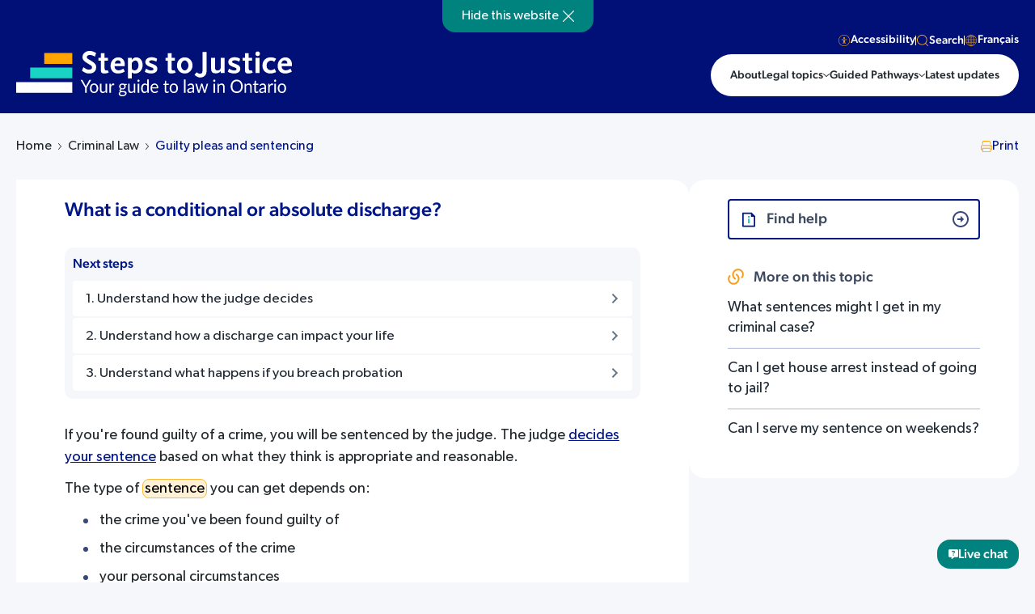

--- FILE ---
content_type: text/html; charset=UTF-8
request_url: https://stepstojustice.ca/questions/criminal-law/what-conditional-or-absolute-discharge/
body_size: 32785
content:
<!DOCTYPE html>
<html lang="en-US" xmlns:fb="https://www.facebook.com/2008/fbml" xmlns:addthis="https://www.addthis.com/help/api-spec"  class=" answer-page ">
<head><meta charset="utf-8"><script>if(navigator.userAgent.match(/MSIE|Internet Explorer/i)||navigator.userAgent.match(/Trident\/7\..*?rv:11/i)){var href=document.location.href;if(!href.match(/[?&]nowprocket/)){if(href.indexOf("?")==-1){if(href.indexOf("#")==-1){document.location.href=href+"?nowprocket=1"}else{document.location.href=href.replace("#","?nowprocket=1#")}}else{if(href.indexOf("#")==-1){document.location.href=href+"&nowprocket=1"}else{document.location.href=href.replace("#","&nowprocket=1#")}}}}</script><script>(()=>{class RocketLazyLoadScripts{constructor(){this.v="1.2.6",this.triggerEvents=["keydown","mousedown","mousemove","touchmove","touchstart","touchend","wheel"],this.userEventHandler=this.t.bind(this),this.touchStartHandler=this.i.bind(this),this.touchMoveHandler=this.o.bind(this),this.touchEndHandler=this.h.bind(this),this.clickHandler=this.u.bind(this),this.interceptedClicks=[],this.interceptedClickListeners=[],this.l(this),window.addEventListener("pageshow",(t=>{this.persisted=t.persisted,this.everythingLoaded&&this.m()})),this.CSPIssue=sessionStorage.getItem("rocketCSPIssue"),document.addEventListener("securitypolicyviolation",(t=>{this.CSPIssue||"script-src-elem"!==t.violatedDirective||"data"!==t.blockedURI||(this.CSPIssue=!0,sessionStorage.setItem("rocketCSPIssue",!0))})),document.addEventListener("DOMContentLoaded",(()=>{this.k()})),this.delayedScripts={normal:[],async:[],defer:[]},this.trash=[],this.allJQueries=[]}p(t){document.hidden?t.t():(this.triggerEvents.forEach((e=>window.addEventListener(e,t.userEventHandler,{passive:!0}))),window.addEventListener("touchstart",t.touchStartHandler,{passive:!0}),window.addEventListener("mousedown",t.touchStartHandler),document.addEventListener("visibilitychange",t.userEventHandler))}_(){this.triggerEvents.forEach((t=>window.removeEventListener(t,this.userEventHandler,{passive:!0}))),document.removeEventListener("visibilitychange",this.userEventHandler)}i(t){"HTML"!==t.target.tagName&&(window.addEventListener("touchend",this.touchEndHandler),window.addEventListener("mouseup",this.touchEndHandler),window.addEventListener("touchmove",this.touchMoveHandler,{passive:!0}),window.addEventListener("mousemove",this.touchMoveHandler),t.target.addEventListener("click",this.clickHandler),this.L(t.target,!0),this.S(t.target,"onclick","rocket-onclick"),this.C())}o(t){window.removeEventListener("touchend",this.touchEndHandler),window.removeEventListener("mouseup",this.touchEndHandler),window.removeEventListener("touchmove",this.touchMoveHandler,{passive:!0}),window.removeEventListener("mousemove",this.touchMoveHandler),t.target.removeEventListener("click",this.clickHandler),this.L(t.target,!1),this.S(t.target,"rocket-onclick","onclick"),this.M()}h(){window.removeEventListener("touchend",this.touchEndHandler),window.removeEventListener("mouseup",this.touchEndHandler),window.removeEventListener("touchmove",this.touchMoveHandler,{passive:!0}),window.removeEventListener("mousemove",this.touchMoveHandler)}u(t){t.target.removeEventListener("click",this.clickHandler),this.L(t.target,!1),this.S(t.target,"rocket-onclick","onclick"),this.interceptedClicks.push(t),t.preventDefault(),t.stopPropagation(),t.stopImmediatePropagation(),this.M()}O(){window.removeEventListener("touchstart",this.touchStartHandler,{passive:!0}),window.removeEventListener("mousedown",this.touchStartHandler),this.interceptedClicks.forEach((t=>{t.target.dispatchEvent(new MouseEvent("click",{view:t.view,bubbles:!0,cancelable:!0}))}))}l(t){EventTarget.prototype.addEventListenerWPRocketBase=EventTarget.prototype.addEventListener,EventTarget.prototype.addEventListener=function(e,i,o){"click"!==e||t.windowLoaded||i===t.clickHandler||t.interceptedClickListeners.push({target:this,func:i,options:o}),(this||window).addEventListenerWPRocketBase(e,i,o)}}L(t,e){this.interceptedClickListeners.forEach((i=>{i.target===t&&(e?t.removeEventListener("click",i.func,i.options):t.addEventListener("click",i.func,i.options))})),t.parentNode!==document.documentElement&&this.L(t.parentNode,e)}D(){return new Promise((t=>{this.P?this.M=t:t()}))}C(){this.P=!0}M(){this.P=!1}S(t,e,i){t.hasAttribute&&t.hasAttribute(e)&&(event.target.setAttribute(i,event.target.getAttribute(e)),event.target.removeAttribute(e))}t(){this._(this),"loading"===document.readyState?document.addEventListener("DOMContentLoaded",this.R.bind(this)):this.R()}k(){let t=[];document.querySelectorAll("script[type=rocketlazyloadscript][data-rocket-src]").forEach((e=>{let i=e.getAttribute("data-rocket-src");if(i&&!i.startsWith("data:")){0===i.indexOf("//")&&(i=location.protocol+i);try{const o=new URL(i).origin;o!==location.origin&&t.push({src:o,crossOrigin:e.crossOrigin||"module"===e.getAttribute("data-rocket-type")})}catch(t){}}})),t=[...new Map(t.map((t=>[JSON.stringify(t),t]))).values()],this.T(t,"preconnect")}async R(){this.lastBreath=Date.now(),this.j(this),this.F(this),this.I(),this.W(),this.q(),await this.A(this.delayedScripts.normal),await this.A(this.delayedScripts.defer),await this.A(this.delayedScripts.async);try{await this.U(),await this.H(this),await this.J()}catch(t){console.error(t)}window.dispatchEvent(new Event("rocket-allScriptsLoaded")),this.everythingLoaded=!0,this.D().then((()=>{this.O()})),this.N()}W(){document.querySelectorAll("script[type=rocketlazyloadscript]").forEach((t=>{t.hasAttribute("data-rocket-src")?t.hasAttribute("async")&&!1!==t.async?this.delayedScripts.async.push(t):t.hasAttribute("defer")&&!1!==t.defer||"module"===t.getAttribute("data-rocket-type")?this.delayedScripts.defer.push(t):this.delayedScripts.normal.push(t):this.delayedScripts.normal.push(t)}))}async B(t){if(await this.G(),!0!==t.noModule||!("noModule"in HTMLScriptElement.prototype))return new Promise((e=>{let i;function o(){(i||t).setAttribute("data-rocket-status","executed"),e()}try{if(navigator.userAgent.indexOf("Firefox/")>0||""===navigator.vendor||this.CSPIssue)i=document.createElement("script"),[...t.attributes].forEach((t=>{let e=t.nodeName;"type"!==e&&("data-rocket-type"===e&&(e="type"),"data-rocket-src"===e&&(e="src"),i.setAttribute(e,t.nodeValue))})),t.text&&(i.text=t.text),i.hasAttribute("src")?(i.addEventListener("load",o),i.addEventListener("error",(function(){i.setAttribute("data-rocket-status","failed-network"),e()})),setTimeout((()=>{i.isConnected||e()}),1)):(i.text=t.text,o()),t.parentNode.replaceChild(i,t);else{const i=t.getAttribute("data-rocket-type"),s=t.getAttribute("data-rocket-src");i?(t.type=i,t.removeAttribute("data-rocket-type")):t.removeAttribute("type"),t.addEventListener("load",o),t.addEventListener("error",(i=>{this.CSPIssue&&i.target.src.startsWith("data:")?(console.log("WPRocket: data-uri blocked by CSP -> fallback"),t.removeAttribute("src"),this.B(t).then(e)):(t.setAttribute("data-rocket-status","failed-network"),e())})),s?(t.removeAttribute("data-rocket-src"),t.src=s):t.src="data:text/javascript;base64,"+window.btoa(unescape(encodeURIComponent(t.text)))}}catch(i){t.setAttribute("data-rocket-status","failed-transform"),e()}}));t.setAttribute("data-rocket-status","skipped")}async A(t){const e=t.shift();return e&&e.isConnected?(await this.B(e),this.A(t)):Promise.resolve()}q(){this.T([...this.delayedScripts.normal,...this.delayedScripts.defer,...this.delayedScripts.async],"preload")}T(t,e){var i=document.createDocumentFragment();t.forEach((t=>{const o=t.getAttribute&&t.getAttribute("data-rocket-src")||t.src;if(o&&!o.startsWith("data:")){const s=document.createElement("link");s.href=o,s.rel=e,"preconnect"!==e&&(s.as="script"),t.getAttribute&&"module"===t.getAttribute("data-rocket-type")&&(s.crossOrigin=!0),t.crossOrigin&&(s.crossOrigin=t.crossOrigin),t.integrity&&(s.integrity=t.integrity),i.appendChild(s),this.trash.push(s)}})),document.head.appendChild(i)}j(t){let e={};function i(i,o){return e[o].eventsToRewrite.indexOf(i)>=0&&!t.everythingLoaded?"rocket-"+i:i}function o(t,o){!function(t){e[t]||(e[t]={originalFunctions:{add:t.addEventListener,remove:t.removeEventListener},eventsToRewrite:[]},t.addEventListener=function(){arguments[0]=i(arguments[0],t),e[t].originalFunctions.add.apply(t,arguments)},t.removeEventListener=function(){arguments[0]=i(arguments[0],t),e[t].originalFunctions.remove.apply(t,arguments)})}(t),e[t].eventsToRewrite.push(o)}function s(e,i){let o=e[i];e[i]=null,Object.defineProperty(e,i,{get:()=>o||function(){},set(s){t.everythingLoaded?o=s:e["rocket"+i]=o=s}})}o(document,"DOMContentLoaded"),o(window,"DOMContentLoaded"),o(window,"load"),o(window,"pageshow"),o(document,"readystatechange"),s(document,"onreadystatechange"),s(window,"onload"),s(window,"onpageshow");try{Object.defineProperty(document,"readyState",{get:()=>t.rocketReadyState,set(e){t.rocketReadyState=e},configurable:!0}),document.readyState="loading"}catch(t){console.log("WPRocket DJE readyState conflict, bypassing")}}F(t){let e;function i(e){return t.everythingLoaded?e:e.split(" ").map((t=>"load"===t||0===t.indexOf("load.")?"rocket-jquery-load":t)).join(" ")}function o(o){function s(t){const e=o.fn[t];o.fn[t]=o.fn.init.prototype[t]=function(){return this[0]===window&&("string"==typeof arguments[0]||arguments[0]instanceof String?arguments[0]=i(arguments[0]):"object"==typeof arguments[0]&&Object.keys(arguments[0]).forEach((t=>{const e=arguments[0][t];delete arguments[0][t],arguments[0][i(t)]=e}))),e.apply(this,arguments),this}}o&&o.fn&&!t.allJQueries.includes(o)&&(o.fn.ready=o.fn.init.prototype.ready=function(e){return t.domReadyFired?e.bind(document)(o):document.addEventListener("rocket-DOMContentLoaded",(()=>e.bind(document)(o))),o([])},s("on"),s("one"),t.allJQueries.push(o)),e=o}o(window.jQuery),Object.defineProperty(window,"jQuery",{get:()=>e,set(t){o(t)}})}async H(t){const e=document.querySelector("script[data-webpack]");e&&(await async function(){return new Promise((t=>{e.addEventListener("load",t),e.addEventListener("error",t)}))}(),await t.K(),await t.H(t))}async U(){this.domReadyFired=!0;try{document.readyState="interactive"}catch(t){}await this.G(),document.dispatchEvent(new Event("rocket-readystatechange")),await this.G(),document.rocketonreadystatechange&&document.rocketonreadystatechange(),await this.G(),document.dispatchEvent(new Event("rocket-DOMContentLoaded")),await this.G(),window.dispatchEvent(new Event("rocket-DOMContentLoaded"))}async J(){try{document.readyState="complete"}catch(t){}await this.G(),document.dispatchEvent(new Event("rocket-readystatechange")),await this.G(),document.rocketonreadystatechange&&document.rocketonreadystatechange(),await this.G(),window.dispatchEvent(new Event("rocket-load")),await this.G(),window.rocketonload&&window.rocketonload(),await this.G(),this.allJQueries.forEach((t=>t(window).trigger("rocket-jquery-load"))),await this.G();const t=new Event("rocket-pageshow");t.persisted=this.persisted,window.dispatchEvent(t),await this.G(),window.rocketonpageshow&&window.rocketonpageshow({persisted:this.persisted}),this.windowLoaded=!0}m(){document.onreadystatechange&&document.onreadystatechange(),window.onload&&window.onload(),window.onpageshow&&window.onpageshow({persisted:this.persisted})}I(){const t=new Map;document.write=document.writeln=function(e){const i=document.currentScript;i||console.error("WPRocket unable to document.write this: "+e);const o=document.createRange(),s=i.parentElement;let n=t.get(i);void 0===n&&(n=i.nextSibling,t.set(i,n));const c=document.createDocumentFragment();o.setStart(c,0),c.appendChild(o.createContextualFragment(e)),s.insertBefore(c,n)}}async G(){Date.now()-this.lastBreath>45&&(await this.K(),this.lastBreath=Date.now())}async K(){return document.hidden?new Promise((t=>setTimeout(t))):new Promise((t=>requestAnimationFrame(t)))}N(){this.trash.forEach((t=>t.remove()))}static run(){const t=new RocketLazyLoadScripts;t.p(t)}}RocketLazyLoadScripts.run()})();</script>
    
    <meta name="viewport" content="width=device-width, initial-scale=1.0">
    <meta name="format-detection" content="telephone=no">    
    <meta name='robots' content='index, follow, max-image-preview:large, max-snippet:-1, max-video-preview:-1' />
	<style>img:is([sizes="auto" i], [sizes^="auto," i]) { contain-intrinsic-size: 3000px 1500px }</style>
	<link rel="alternate" hreflang="en" href="https://stepstojustice.ca/questions/criminal-law/what-conditional-or-absolute-discharge/" />
<link rel="alternate" hreflang="fr" href="https://stepstojustice.ca/fr/questions/criminal-law/quest-ce-quune-absolution-conditionnelle-ou-inconditionnelle/" />
<link rel="alternate" hreflang="x-default" href="https://stepstojustice.ca/questions/criminal-law/what-conditional-or-absolute-discharge/" />

	<!-- This site is optimized with the Yoast SEO Premium plugin v23.9 (Yoast SEO v23.9) - https://yoast.com/wordpress/plugins/seo/ -->
	<title>What is a conditional or absolute discharge? - Steps to Justice</title>
<link rel="preload" as="font" href="https://stepstojustice.ca/wp-content/themes/stepstojustice/fonts/sfpro-text-regular.woff2" crossorigin>
<link rel="preload" as="font" href="https://stepstojustice.ca/wp-content/themes/stepstojustice/fonts/sfpro-text-medium.woff2" crossorigin>
<link rel="preload" as="font" href="https://stepstojustice.ca/wp-content/themes/stepstojustice/fonts/montserrat-bold.woff2" crossorigin>
<link rel="preload" as="font" href="https://stepstojustice.ca/wp-content/themes/stepstojustice/fonts/sfpro-text-bold.woff2" crossorigin>
<link rel="preload" as="font" href="https://stepstojustice.ca/wp-content/themes/stepstojustice/fonts/sfpro-text-semibold.woff2" crossorigin><link rel="preload" data-rocket-preload as="image" href="https://stepstojustice.ca/wp-content/themes/stepstojustice/images/logo-s2j.svg" fetchpriority="high">
	<meta name="description" content="If you’re found guilty of a crime, you will be sentenced by the judge.&nbsp;The judge&nbsp;decides your sentence based on what they think is appropriate" />
	<link rel="canonical" href="https://stepstojustice.ca/questions/criminal-law/what-conditional-or-absolute-discharge/" />
	<meta property="og:locale" content="en_US" />
	<meta property="og:type" content="article" />
	<meta property="og:title" content="What is a conditional or absolute discharge? - Steps to Justice" />
	<meta property="og:description" content="If you’re found guilty of a crime, you will be sentenced by the judge.&nbsp;The judge&nbsp;decides your sentence based on what they think is appropriate" />
	<meta property="og:url" content="https://stepstojustice.ca/questions/criminal-law/what-conditional-or-absolute-discharge/" />
	<meta property="og:site_name" content="Steps to Justice" />
	<meta property="article:publisher" content="https://www.facebook.com/CLEOLegalRights/" />
	<meta property="article:modified_time" content="2018-12-20T12:26:53+00:00" />
	<meta property="og:image" content="https://stepstojustice.ca/wp-content/uploads/Steps-to-Justice-logo.jpg" />
	<meta property="og:image:width" content="1200" />
	<meta property="og:image:height" content="650" />
	<meta property="og:image:type" content="image/jpeg" />
	<meta name="twitter:card" content="summary_large_image" />
	<meta name="twitter:site" content="@CLEOLegalRights" />
	<meta name="twitter:label1" content="Est. reading time" />
	<meta name="twitter:data1" content="2 minutes" />
	<script type="application/ld+json" class="yoast-schema-graph">{"@context":"https://schema.org","@graph":[{"@type":"WebPage","@id":"https://stepstojustice.ca/questions/criminal-law/what-conditional-or-absolute-discharge/","url":"https://stepstojustice.ca/questions/criminal-law/what-conditional-or-absolute-discharge/","name":"What is a conditional or absolute discharge? - Steps to Justice","isPartOf":{"@id":"https://stepstojustice.ca/#website"},"datePublished":"-0001-11-30T00:00:00+00:00","dateModified":"2018-12-20T12:26:53+00:00","description":"If you’re found guilty of a crime, you will be sentenced by the judge.&nbsp;The judge&nbsp;decides your sentence based on what they think is appropriate","breadcrumb":{"@id":"https://stepstojustice.ca/questions/criminal-law/what-conditional-or-absolute-discharge/#breadcrumb"},"inLanguage":"en-US","potentialAction":[{"@type":"ReadAction","target":["https://stepstojustice.ca/questions/criminal-law/what-conditional-or-absolute-discharge/"]}]},{"@type":"BreadcrumbList","@id":"https://stepstojustice.ca/questions/criminal-law/what-conditional-or-absolute-discharge/#breadcrumb","itemListElement":[{"@type":"ListItem","position":1,"name":"Home","item":"https://stepstojustice.ca/"},{"@type":"ListItem","position":2,"name":"Questions","item":"https://stepstojustice.ca/questions/"},{"@type":"ListItem","position":3,"name":"What is a conditional or absolute discharge?"}]},{"@type":"WebSite","@id":"https://stepstojustice.ca/#website","url":"https://stepstojustice.ca/","name":"Steps to Justice","description":"Step-by-step information about legal problems","publisher":{"@id":"https://stepstojustice.ca/#organization"},"potentialAction":[{"@type":"SearchAction","target":{"@type":"EntryPoint","urlTemplate":"https://stepstojustice.ca/?s={search_term_string}"},"query-input":{"@type":"PropertyValueSpecification","valueRequired":true,"valueName":"search_term_string"}}],"inLanguage":"en-US"},{"@type":"Organization","@id":"https://stepstojustice.ca/#organization","name":"Justice pas-à-pas","url":"https://stepstojustice.ca/","logo":{"@type":"ImageObject","inLanguage":"en-US","@id":"https://stepstojustice.ca/#/schema/logo/image/","url":"https://stepstojustice.ca/wp-content/uploads/2020/10/logo-s2j.png","contentUrl":"https://stepstojustice.ca/wp-content/uploads/2020/10/logo-s2j.png","width":1000,"height":146,"caption":"Justice pas-à-pas"},"image":{"@id":"https://stepstojustice.ca/#/schema/logo/image/"},"sameAs":["https://www.facebook.com/CLEOLegalRights/","https://x.com/CLEOLegalRights","https://www.instagram.com/communitylegaleducationon/"]}]}</script>
	<!-- / Yoast SEO Premium plugin. -->


<link rel='dns-prefetch' href='//static.addtoany.com' />
<link rel='dns-prefetch' href='//npmcdn.com' />
<link rel='dns-prefetch' href='//s7.addthis.com' />
<link rel='dns-prefetch' href='//cdn.jsdelivr.net' />
<link rel='dns-prefetch' href='//code.jquery.com' />
<link rel='dns-prefetch' href='//www.google-analytics.com' />
<link rel='dns-prefetch' href='//www.googletagmanager.com' />
<style id='wp-emoji-styles-inline-css' type='text/css'>

	img.wp-smiley, img.emoji {
		display: inline !important;
		border: none !important;
		box-shadow: none !important;
		height: 1em !important;
		width: 1em !important;
		margin: 0 0.07em !important;
		vertical-align: -0.1em !important;
		background: none !important;
		padding: 0 !important;
	}
</style>
<link rel='stylesheet' id='wp-block-library-css' href='https://stepstojustice.ca/wp-includes/css/dist/block-library/style.min.css?ver=6.7.4'  media='all' />
<style id='classic-theme-styles-inline-css' type='text/css'>
/*! This file is auto-generated */
.wp-block-button__link{color:#fff;background-color:#32373c;border-radius:9999px;box-shadow:none;text-decoration:none;padding:calc(.667em + 2px) calc(1.333em + 2px);font-size:1.125em}.wp-block-file__button{background:#32373c;color:#fff;text-decoration:none}
</style>
<style id='global-styles-inline-css' type='text/css'>
:root{--wp--preset--aspect-ratio--square: 1;--wp--preset--aspect-ratio--4-3: 4/3;--wp--preset--aspect-ratio--3-4: 3/4;--wp--preset--aspect-ratio--3-2: 3/2;--wp--preset--aspect-ratio--2-3: 2/3;--wp--preset--aspect-ratio--16-9: 16/9;--wp--preset--aspect-ratio--9-16: 9/16;--wp--preset--color--black: #000000;--wp--preset--color--cyan-bluish-gray: #abb8c3;--wp--preset--color--white: #ffffff;--wp--preset--color--pale-pink: #f78da7;--wp--preset--color--vivid-red: #cf2e2e;--wp--preset--color--luminous-vivid-orange: #ff6900;--wp--preset--color--luminous-vivid-amber: #fcb900;--wp--preset--color--light-green-cyan: #7bdcb5;--wp--preset--color--vivid-green-cyan: #00d084;--wp--preset--color--pale-cyan-blue: #8ed1fc;--wp--preset--color--vivid-cyan-blue: #0693e3;--wp--preset--color--vivid-purple: #9b51e0;--wp--preset--gradient--vivid-cyan-blue-to-vivid-purple: linear-gradient(135deg,rgba(6,147,227,1) 0%,rgb(155,81,224) 100%);--wp--preset--gradient--light-green-cyan-to-vivid-green-cyan: linear-gradient(135deg,rgb(122,220,180) 0%,rgb(0,208,130) 100%);--wp--preset--gradient--luminous-vivid-amber-to-luminous-vivid-orange: linear-gradient(135deg,rgba(252,185,0,1) 0%,rgba(255,105,0,1) 100%);--wp--preset--gradient--luminous-vivid-orange-to-vivid-red: linear-gradient(135deg,rgba(255,105,0,1) 0%,rgb(207,46,46) 100%);--wp--preset--gradient--very-light-gray-to-cyan-bluish-gray: linear-gradient(135deg,rgb(238,238,238) 0%,rgb(169,184,195) 100%);--wp--preset--gradient--cool-to-warm-spectrum: linear-gradient(135deg,rgb(74,234,220) 0%,rgb(151,120,209) 20%,rgb(207,42,186) 40%,rgb(238,44,130) 60%,rgb(251,105,98) 80%,rgb(254,248,76) 100%);--wp--preset--gradient--blush-light-purple: linear-gradient(135deg,rgb(255,206,236) 0%,rgb(152,150,240) 100%);--wp--preset--gradient--blush-bordeaux: linear-gradient(135deg,rgb(254,205,165) 0%,rgb(254,45,45) 50%,rgb(107,0,62) 100%);--wp--preset--gradient--luminous-dusk: linear-gradient(135deg,rgb(255,203,112) 0%,rgb(199,81,192) 50%,rgb(65,88,208) 100%);--wp--preset--gradient--pale-ocean: linear-gradient(135deg,rgb(255,245,203) 0%,rgb(182,227,212) 50%,rgb(51,167,181) 100%);--wp--preset--gradient--electric-grass: linear-gradient(135deg,rgb(202,248,128) 0%,rgb(113,206,126) 100%);--wp--preset--gradient--midnight: linear-gradient(135deg,rgb(2,3,129) 0%,rgb(40,116,252) 100%);--wp--preset--font-size--small: 13px;--wp--preset--font-size--medium: 20px;--wp--preset--font-size--large: 36px;--wp--preset--font-size--x-large: 42px;--wp--preset--spacing--20: 0.44rem;--wp--preset--spacing--30: 0.67rem;--wp--preset--spacing--40: 1rem;--wp--preset--spacing--50: 1.5rem;--wp--preset--spacing--60: 2.25rem;--wp--preset--spacing--70: 3.38rem;--wp--preset--spacing--80: 5.06rem;--wp--preset--shadow--natural: 6px 6px 9px rgba(0, 0, 0, 0.2);--wp--preset--shadow--deep: 12px 12px 50px rgba(0, 0, 0, 0.4);--wp--preset--shadow--sharp: 6px 6px 0px rgba(0, 0, 0, 0.2);--wp--preset--shadow--outlined: 6px 6px 0px -3px rgba(255, 255, 255, 1), 6px 6px rgba(0, 0, 0, 1);--wp--preset--shadow--crisp: 6px 6px 0px rgba(0, 0, 0, 1);}:where(.is-layout-flex){gap: 0.5em;}:where(.is-layout-grid){gap: 0.5em;}body .is-layout-flex{display: flex;}.is-layout-flex{flex-wrap: wrap;align-items: center;}.is-layout-flex > :is(*, div){margin: 0;}body .is-layout-grid{display: grid;}.is-layout-grid > :is(*, div){margin: 0;}:where(.wp-block-columns.is-layout-flex){gap: 2em;}:where(.wp-block-columns.is-layout-grid){gap: 2em;}:where(.wp-block-post-template.is-layout-flex){gap: 1.25em;}:where(.wp-block-post-template.is-layout-grid){gap: 1.25em;}.has-black-color{color: var(--wp--preset--color--black) !important;}.has-cyan-bluish-gray-color{color: var(--wp--preset--color--cyan-bluish-gray) !important;}.has-white-color{color: var(--wp--preset--color--white) !important;}.has-pale-pink-color{color: var(--wp--preset--color--pale-pink) !important;}.has-vivid-red-color{color: var(--wp--preset--color--vivid-red) !important;}.has-luminous-vivid-orange-color{color: var(--wp--preset--color--luminous-vivid-orange) !important;}.has-luminous-vivid-amber-color{color: var(--wp--preset--color--luminous-vivid-amber) !important;}.has-light-green-cyan-color{color: var(--wp--preset--color--light-green-cyan) !important;}.has-vivid-green-cyan-color{color: var(--wp--preset--color--vivid-green-cyan) !important;}.has-pale-cyan-blue-color{color: var(--wp--preset--color--pale-cyan-blue) !important;}.has-vivid-cyan-blue-color{color: var(--wp--preset--color--vivid-cyan-blue) !important;}.has-vivid-purple-color{color: var(--wp--preset--color--vivid-purple) !important;}.has-black-background-color{background-color: var(--wp--preset--color--black) !important;}.has-cyan-bluish-gray-background-color{background-color: var(--wp--preset--color--cyan-bluish-gray) !important;}.has-white-background-color{background-color: var(--wp--preset--color--white) !important;}.has-pale-pink-background-color{background-color: var(--wp--preset--color--pale-pink) !important;}.has-vivid-red-background-color{background-color: var(--wp--preset--color--vivid-red) !important;}.has-luminous-vivid-orange-background-color{background-color: var(--wp--preset--color--luminous-vivid-orange) !important;}.has-luminous-vivid-amber-background-color{background-color: var(--wp--preset--color--luminous-vivid-amber) !important;}.has-light-green-cyan-background-color{background-color: var(--wp--preset--color--light-green-cyan) !important;}.has-vivid-green-cyan-background-color{background-color: var(--wp--preset--color--vivid-green-cyan) !important;}.has-pale-cyan-blue-background-color{background-color: var(--wp--preset--color--pale-cyan-blue) !important;}.has-vivid-cyan-blue-background-color{background-color: var(--wp--preset--color--vivid-cyan-blue) !important;}.has-vivid-purple-background-color{background-color: var(--wp--preset--color--vivid-purple) !important;}.has-black-border-color{border-color: var(--wp--preset--color--black) !important;}.has-cyan-bluish-gray-border-color{border-color: var(--wp--preset--color--cyan-bluish-gray) !important;}.has-white-border-color{border-color: var(--wp--preset--color--white) !important;}.has-pale-pink-border-color{border-color: var(--wp--preset--color--pale-pink) !important;}.has-vivid-red-border-color{border-color: var(--wp--preset--color--vivid-red) !important;}.has-luminous-vivid-orange-border-color{border-color: var(--wp--preset--color--luminous-vivid-orange) !important;}.has-luminous-vivid-amber-border-color{border-color: var(--wp--preset--color--luminous-vivid-amber) !important;}.has-light-green-cyan-border-color{border-color: var(--wp--preset--color--light-green-cyan) !important;}.has-vivid-green-cyan-border-color{border-color: var(--wp--preset--color--vivid-green-cyan) !important;}.has-pale-cyan-blue-border-color{border-color: var(--wp--preset--color--pale-cyan-blue) !important;}.has-vivid-cyan-blue-border-color{border-color: var(--wp--preset--color--vivid-cyan-blue) !important;}.has-vivid-purple-border-color{border-color: var(--wp--preset--color--vivid-purple) !important;}.has-vivid-cyan-blue-to-vivid-purple-gradient-background{background: var(--wp--preset--gradient--vivid-cyan-blue-to-vivid-purple) !important;}.has-light-green-cyan-to-vivid-green-cyan-gradient-background{background: var(--wp--preset--gradient--light-green-cyan-to-vivid-green-cyan) !important;}.has-luminous-vivid-amber-to-luminous-vivid-orange-gradient-background{background: var(--wp--preset--gradient--luminous-vivid-amber-to-luminous-vivid-orange) !important;}.has-luminous-vivid-orange-to-vivid-red-gradient-background{background: var(--wp--preset--gradient--luminous-vivid-orange-to-vivid-red) !important;}.has-very-light-gray-to-cyan-bluish-gray-gradient-background{background: var(--wp--preset--gradient--very-light-gray-to-cyan-bluish-gray) !important;}.has-cool-to-warm-spectrum-gradient-background{background: var(--wp--preset--gradient--cool-to-warm-spectrum) !important;}.has-blush-light-purple-gradient-background{background: var(--wp--preset--gradient--blush-light-purple) !important;}.has-blush-bordeaux-gradient-background{background: var(--wp--preset--gradient--blush-bordeaux) !important;}.has-luminous-dusk-gradient-background{background: var(--wp--preset--gradient--luminous-dusk) !important;}.has-pale-ocean-gradient-background{background: var(--wp--preset--gradient--pale-ocean) !important;}.has-electric-grass-gradient-background{background: var(--wp--preset--gradient--electric-grass) !important;}.has-midnight-gradient-background{background: var(--wp--preset--gradient--midnight) !important;}.has-small-font-size{font-size: var(--wp--preset--font-size--small) !important;}.has-medium-font-size{font-size: var(--wp--preset--font-size--medium) !important;}.has-large-font-size{font-size: var(--wp--preset--font-size--large) !important;}.has-x-large-font-size{font-size: var(--wp--preset--font-size--x-large) !important;}
:where(.wp-block-post-template.is-layout-flex){gap: 1.25em;}:where(.wp-block-post-template.is-layout-grid){gap: 1.25em;}
:where(.wp-block-columns.is-layout-flex){gap: 2em;}:where(.wp-block-columns.is-layout-grid){gap: 2em;}
:root :where(.wp-block-pullquote){font-size: 1.5em;line-height: 1.6;}
</style>
<link data-minify="1" rel='stylesheet' id='ub-extension-style-css-css' href='https://stepstojustice.ca/wp-content/cache/min/1/wp-content/plugins/ultimate-blocks/src/extensions/style.css?ver=1763373950'  media='all' />
<link data-minify="1" rel='stylesheet' id='wpml-blocks-css' href='https://stepstojustice.ca/wp-content/cache/min/1/wp-content/plugins/sitepress-multilingual-cms/dist/css/blocks/styles.css?ver=1763373950'  media='all' />
<link data-minify="1" rel='stylesheet' id='tco-assesment-css' href='https://stepstojustice.ca/wp-content/cache/min/1/wp-content/plugins/assesment-tco/css/style.css?ver=1763373950'  media='all' />
<link data-minify="1" rel='stylesheet' id='menu-image-css' href='https://stepstojustice.ca/wp-content/cache/min/1/wp-content/plugins/menu-image/includes/css/menu-image.css?ver=1763373950'  media='all' />
<link data-minify="1" rel='stylesheet' id='h5p-plugin-styles-css' href='https://stepstojustice.ca/wp-content/cache/min/1/wp-content/plugins/h5p/h5p-php-library/styles/h5p.css?ver=1763373950'  media='all' />
<link rel='stylesheet' id='wp-members-css' href='https://stepstojustice.ca/wp-content/plugins/wp-members/assets/css/forms/generic-no-float.min.css?ver=3.4.9.7'  media='all' />
<link data-minify="1" rel='stylesheet' id='popup-maker-site-css' href='https://stepstojustice.ca/wp-content/cache/min/1/wp-content/uploads/pum/pum-site-styles.css?ver=1763373950'  media='all' />
<link rel='stylesheet' id='addthis_all_pages-css' href='https://stepstojustice.ca/wp-content/plugins/addthis/frontend/build/addthis_wordpress_public.min.css?ver=6.7.4'  media='all' />
<link rel='stylesheet' id='addtoany-css' href='https://stepstojustice.ca/wp-content/plugins/add-to-any/addtoany.min.css?ver=1.16'  media='all' />
<style id='addtoany-inline-css' type='text/css'>
.a2a_overlay {
	backdrop-filter: none!important;
	background-color: rgba(0, 0, 0, 0.5)!important;
}
.a2a_full {
	box-shadow: none!important;
}
.a2a_full_services a::after {
	display: none!important;
}
.a2a_full_footer {
	display: none!important;
}
.a2a_full_header {
	display: none!important;
}
.a2a_full {
	height: auto!important;
	border: none!important;
	background: white!important;
}
.a2a_full_services {
	padding: 20px!important;
}
#a2apage_full_services .a2a_i {
	border: none!important;
	color: #333!important;
}
#a2apage_full_services .a2a_i:hover,
#a2apage_full_services .a2a_i:focus {
	background-color: #f1f3f8!important;
}
#a2apage_full_services > i {
	display: none;
}
#a2apage_full {
	top: 45%!important;
}
</style>
<link data-minify="1" rel='stylesheet' id='ultimate_blocks-cgb-style-css-css' href='https://stepstojustice.ca/wp-content/cache/min/1/wp-content/plugins/ultimate-blocks/dist/blocks.style.build.css?ver=1763373950'  media='all' />
<link data-minify="1" rel='stylesheet' id='s2j-style-css' href='https://stepstojustice.ca/wp-content/cache/min/1/wp-content/themes/stepstojustice/css/styles-new.css?ver=1763373950'  media='all' />
<link data-minify="1" rel='stylesheet' id='s2j-style-plugins-css' href='https://stepstojustice.ca/wp-content/cache/min/1/wp-content/themes/stepstojustice/css/plugins.css?ver=1763373950'  media='all' />
<link data-minify="1" rel='stylesheet' id='s2j-custom-style-css' href='https://stepstojustice.ca/wp-content/cache/min/1/wp-content/themes/stepstojustice/css/custom-style.css?ver=1763373950'  media='all' />
<link rel='stylesheet' id='s2j-resources-style-css' href='https://stepstojustice.ca/wp-content/themes/stepstojustice/css/resources.css?ver=1762243672'  media='all' />
<link data-minify="1" rel='stylesheet' id='s2j-custom-main-css' href='https://stepstojustice.ca/wp-content/cache/min/1/wp-content/themes/stepstojustice/css/custom-main.css?ver=1763373950'  media='all' />
<link data-minify="1" rel='stylesheet' id='s2j-update-css' href='https://stepstojustice.ca/wp-content/cache/min/1/wp-content/themes/stepstojustice/css/update.min.css?ver=1763373950'  media='all' />
<link data-minify="1" rel='stylesheet' id='s2j-wpforms-css' href='https://stepstojustice.ca/wp-content/cache/min/1/wp-content/themes/stepstojustice/css/wpforms.custom.css?ver=1763373950'  media='all' />
<link data-minify="1" rel='stylesheet' id='s2j-slick-css-css' href='https://stepstojustice.ca/wp-content/cache/min/1/npm/slick-carousel@1.8.1/slick/slick.css?ver=1763373950'  media='all' />
<link data-minify="1" rel='stylesheet' id='jquery-ui-autocomplete-css' href='https://stepstojustice.ca/wp-content/cache/min/1/ui/1.13.2/themes/base/jquery-ui.css?ver=1763373950'  media='all' />
<link rel="https://api.w.org/" href="https://stepstojustice.ca/wp-json/" /><link rel="alternate" title="JSON" type="application/json" href="https://stepstojustice.ca/wp-json/wp/v2/questions/1170550" /><link rel="EditURI" type="application/rsd+xml" title="RSD" href="https://stepstojustice.ca/xmlrpc.php?rsd" />
<meta name="generator" content="WordPress 6.7.4" />
<link rel='shortlink' href='https://stepstojustice.ca/?p=1170550' />
<link rel="alternate" title="oEmbed (JSON)" type="application/json+oembed" href="https://stepstojustice.ca/wp-json/oembed/1.0/embed?url=https%3A%2F%2Fstepstojustice.ca%2Fquestions%2Fcriminal-law%2Fwhat-conditional-or-absolute-discharge%2F" />
<link rel="alternate" title="oEmbed (XML)" type="text/xml+oembed" href="https://stepstojustice.ca/wp-json/oembed/1.0/embed?url=https%3A%2F%2Fstepstojustice.ca%2Fquestions%2Fcriminal-law%2Fwhat-conditional-or-absolute-discharge%2F&#038;format=xml" />

	<style></style>

	<meta name="generator" content="WPML ver:4.6.14 stt:1,4;" />
    <script type="rocketlazyloadscript">
        var LANG='en',THEME_URL='https://stepstojustice.ca/wp-content/themes/cleo-all-clinics',AJAX_URL='https://stepstojustice.ca/wp-admin/admin-ajax.php';
    </script>
    		<style>
			.algolia-search-highlight {
				background-color: #fffbcc;
				border-radius: 2px;
				font-style: normal;
			}
		</style>
		<link rel="icon" href="https://stepstojustice.ca/wp-content/uploads/cropped-favicon-32x32.png" sizes="32x32" />
<link rel="icon" href="https://stepstojustice.ca/wp-content/uploads/cropped-favicon-192x192.png" sizes="192x192" />
<link rel="apple-touch-icon" href="https://stepstojustice.ca/wp-content/uploads/cropped-favicon-180x180.png" />
<meta name="msapplication-TileImage" content="https://stepstojustice.ca/wp-content/uploads/cropped-favicon-270x270.png" />
<meta name="generator" content="WordPress Download Manager 3.3.02" />
                <style>
        /* WPDM Link Template Styles */        </style>
        <noscript><style id="rocket-lazyload-nojs-css">.rll-youtube-player, [data-lazy-src]{display:none !important;}</style></noscript>    <script type="rocketlazyloadscript">
        var ajax_url = "https://stepstojustice.ca/wp-admin/admin-ajax.php";
    </script>
        <!-- Google Tag Manager -->
    <script type="rocketlazyloadscript">(function(w,d,s,l,i){w[l]=w[l]||[];w[l].push({'gtm.start':
                new Date().getTime(),event:'gtm.js'});var f=d.getElementsByTagName(s)[0],
            j=d.createElement(s),dl=l!='dataLayer'?'&l='+l:'';j.async=true;j.src=
            'https://www.googletagmanager.com/gtm.js?id='+i+dl;f.parentNode.insertBefore(j,f);
        })(window,document,'script','dataLayer','GTM-5TP7N4D');</script>
    <!-- End Google Tag Manager -->
                
<style id="rocket-lazyrender-inline-css">[data-wpr-lazyrender] {content-visibility: auto;}</style><meta name="generator" content="WP Rocket 3.17.3" data-wpr-features="wpr_delay_js wpr_defer_js wpr_minify_js wpr_preload_fonts wpr_lazyload_images wpr_automatic_lazy_rendering wpr_oci wpr_image_dimensions wpr_minify_css wpr_desktop wpr_dns_prefetch" /></head>
<body class="layout post_id-1170550 post_type-questions">
    <!-- Google Tag Manager (noscript) -->
    <noscript><iframe src="https://www.googletagmanager.com/ns.html?id=GTM-5TP7N4D"
                  height="0" width="0" style="display:none;visibility:hidden"></iframe></noscript>
    <!-- End Google Tag Manager (noscript) -->
<header  class="header js-sticky-header">
    <div  class="close-window-button js-close-browser-window" tabindex="0">
        <span>Hide this website</span>
        <button class="close-window-button__dismiss js-hide-btn" title="Hide button" aria-label="Hide" onclick="this.parentElement.style.display = 'none'">
            <svg class="close-window-button__dismiss-icon" width="14" height="14" viewbox="0 0 14 14" fill="none" xmlns="http://www.w3.org/2000/svg">
                <path d="M12.8059 13.7962C13.0776 14.0679 13.5246 14.0679 13.7962 13.7962C14.0679 13.5246 14.0679 13.0776 13.7962 12.8059L7.9903 7L13.7962 1.19405C14.0679 0.922379 14.0679 0.47543 13.7962 0.203756C13.5246 -0.0679186 13.0776 -0.0679186 12.8059 0.203756L7 6.0097L1.19843 0.203756C0.92676 -0.0679186 0.479812 -0.0679186 0.208138 0.203756C-0.0635369 0.47543 -0.0635369 0.922379 0.208138 1.19405L6.0097 7L0.203756 12.8059C-0.0679186 13.0776 -0.0679186 13.5246 0.203756 13.7962C0.47543 14.0679 0.922379 14.0679 1.19405 13.7962L7 7.9903L12.8059 13.7962Z" fill="white" />
            </svg>
        </button>
    </div>
    <div  class="header__mobile-bar">
        <a class="header__logo" href="https://stepstojustice.ca" style="aspect-ratio: 341 / 56">
            <img fetchpriority="high" width="341" height="56" class="header__logo-image" src="https://stepstojustice.ca/wp-content/themes/stepstojustice/images/logo-s2j.svg" alt="Step to Justice">
        </a>
        <button class="nav-toggle" aria-controls="mobile-menu" aria-expanded="false" aria-label="Toggle navigation menu" onclick="toggleMobileMenu(this, '#mobile-menu')">
            <span class="nav-toggle__container">
                <span class="nav-toggle__bar"></span>
                <span class="nav-toggle__bar"></span>
                <span class="nav-toggle__bar"></span>
            </span>
        </button>
    </div>
    <div  class="header__mobile-menu" id="mobile-menu">
        <div  class="header__container">
            <a class="header__logo desktop" href="https://stepstojustice.ca" style="aspect-ratio: 341 / 56">
                <img width="341" height="56" class="header__logo-image" src="https://stepstojustice.ca/wp-content/themes/stepstojustice/images/logo-s2j.svg" alt="Step to Justice">
            </a>
            <div class="header__control">
                <div class="header__control-panel">
                    <a class="header__control-item header__control-item--accessibility" href="javscript:void(0);" id="accessibility-link">
                        <svg width="16" height="16" viewbox="0 0 16 16" fill="none" xmlns="http://www.w3.org/2000/svg">
                            <path d="M8 1C11.866 1 15 4.13401 15 8C15 11.866 11.866 15 8 15C4.13401 15 1 11.866 1 8C1 4.13401 4.13401 1 8 1ZM8 1.54749C4.43637 1.54749 1.54749 4.43637 1.54749 8C1.54749 11.5636 4.43637 14.4525 8 14.4525C11.5636 14.4525 14.4525 11.5636 14.4525 8C14.4525 4.43637 11.5636 1.54749 8 1.54749ZM10.8999 6.53168C10.9621 6.54758 11.02 6.57729 11.0695 6.61861C11.1187 6.65977 11.1582 6.71141 11.1853 6.76981C11.2123 6.82798 11.2263 6.89146 11.2263 6.95881C11.2241 7.06325 11.1862 7.16378 11.1189 7.24318C11.0512 7.32298 10.958 7.37644 10.8572 7.39384C10.2426 7.50775 9.62176 7.58467 8.99864 7.62419C8.95945 7.62681 8.92118 7.63753 8.88608 7.65573C8.85086 7.67399 8.81959 7.6994 8.79417 7.73047C8.76865 7.76167 8.74959 7.79792 8.7382 7.83696C8.7325 7.85653 8.72877 7.87662 8.72697 7.89465L8.72571 7.91985L8.72812 7.95884L8.7808 8.43733C8.84659 9.02611 8.96755 9.60692 9.14152 10.1707L9.20924 10.3813L9.28238 10.5916L9.62251 11.5166C9.64225 11.5707 9.65116 11.6282 9.64874 11.6858C9.64633 11.7435 9.63261 11.8 9.60837 11.8523C9.58407 11.9046 9.54969 11.9516 9.50719 11.9904C9.46457 12.0294 9.41463 12.0593 9.36598 12.0764C9.31763 12.0956 9.26616 12.1057 9.21006 12.1061C9.12639 12.1046 9.04503 12.0784 8.97591 12.0309C8.93726 12.0044 8.90328 11.9718 8.87298 11.9304L8.84386 11.886L8.82326 11.8449L8.73641 11.6562C8.50152 11.1427 8.28702 10.6397 8.09132 10.1413L8.00068 9.90599L7.88369 10.209C7.81943 10.3716 7.75359 10.5338 7.6862 10.6954L7.58396 10.9374L7.42634 11.2987L7.26388 11.6572L7.18625 11.8167C7.14621 11.9252 7.06516 12.0133 6.96073 12.0615C6.85584 12.1099 6.73617 12.114 6.62832 12.0728C6.52085 12.0318 6.43407 11.9493 6.3869 11.8437C6.35442 11.771 6.3424 11.6911 6.353 11.6071L6.36209 11.5562L6.37582 11.5111L6.71556 10.5871C6.91705 10.0311 7.06522 9.45692 7.15795 8.87369L7.19012 8.65458L7.21745 8.43175L7.27193 7.9557C7.27682 7.91485 7.27347 7.87341 7.26213 7.83398C7.25079 7.79461 7.23174 7.75808 7.20615 7.72658C7.18069 7.69524 7.1493 7.66955 7.11392 7.65106C7.07867 7.63264 7.04018 7.62173 7.0018 7.61903C6.3729 7.57917 5.74689 7.50107 5.12761 7.38525C5.07138 7.37492 5.01778 7.3534 4.96989 7.32195C4.92214 7.29059 4.88106 7.25001 4.84894 7.20252C4.81695 7.1552 4.79452 7.10198 4.78294 7.04598C4.77134 6.98999 4.77078 6.93221 4.78088 6.87821C4.79058 6.82159 4.81131 6.76747 4.84192 6.71893C4.8726 6.6703 4.9126 6.62832 4.95962 6.59544C5.00677 6.56248 5.05999 6.5394 5.11617 6.52757C5.17241 6.51573 5.23044 6.51543 5.28509 6.52635C7.07868 6.86336 8.91782 6.86336 10.7095 6.52672C10.7726 6.51404 10.8376 6.51574 10.8999 6.53168ZM8.76802 4.21768C9.19133 4.64806 9.19134 5.34487 8.76802 5.77525C8.34335 6.207 7.6538 6.207 7.22914 5.77525C6.80581 5.34487 6.80581 4.64806 7.22914 4.21768C7.6538 3.78591 8.34335 3.78591 8.76802 4.21768Z" fill="#FFA400" />
                        </svg>
                        <span>Accessibility</span>
                    </a>
                    <hr class="header__control-divider">
                    <div class="header-search js-search-toggle">
                        <button class="header__control-item js-search-trigger" type="button">
                            <svg width="16" height="16" viewbox="0 0 16 16" fill="none" xmlns="http://www.w3.org/2000/svg">
                                <path fill-rule="evenodd" clip-rule="evenodd" d="M7.31228 1.93333C5.8857 1.93333 4.51754 2.50004 3.50879 3.50879C2.50004 4.51754 1.93333 5.8857 1.93333 7.31228C1.93333 8.73887 2.50004 10.107 3.50879 11.1158C4.51754 12.1245 5.8857 12.6912 7.31228 12.6912C8.73386 12.6912 10.0974 12.1285 11.1051 11.1264C11.1095 11.1217 11.114 11.117 11.1185 11.1124C11.1228 11.1082 11.127 11.1041 11.1314 11.1001C12.1304 10.0929 12.6912 8.7315 12.6912 7.31228C12.6912 5.8857 12.1245 4.51754 11.1158 3.50879C10.107 2.50004 8.73887 1.93333 7.31228 1.93333ZM12.0958 11.4309C13.0787 10.2894 13.6246 8.82898 13.6246 7.31228C13.6246 5.63816 12.9595 4.03261 11.7757 2.84882C10.592 1.66504 8.9864 1 7.31228 1C5.63816 1 4.03261 1.66504 2.84882 2.84882C1.66504 4.03261 1 5.63816 1 7.31228C1 8.9864 1.66504 10.592 2.84882 11.7757C4.03261 12.9595 5.63816 13.6246 7.31228 13.6246C8.83133 13.6246 10.2939 13.077 11.4362 12.0912L14.2031 14.863C14.3851 15.0454 14.6806 15.0457 14.863 14.8636C15.0454 14.6815 15.0457 14.3861 14.8636 14.2036L12.0958 11.4309Z" fill="#FFA400" />
                            </svg>
                            <span>
                                Search                            </span>
                        </button>
                        <form class="header-search__form" action="https://stepstojustice.ca">
                            <input class="header-search__input" name="s" aria-describedby="searchBtnPrimary" placeholder="Enter text" aria-label="Search">
                            <button class="header-search__dismiss js-search-close" type="button" aria-label="Reset">
                                <svg height="13" width="13" viewbox="0 -960 349.00001 349.00001" fill="#fff" xmlns="http://www.w3.org/2000/svg" aria-hidden="true">
                                    <path d="M 15,-611 0,-626 159,-786 0,-945 l 15,-15 160,159 159,-159 15,15 -159,159 159,160 -15,15 -159,-159 z" />
                                </svg>
                            </button>
                            <button class="header-search__submit" id="searchBtnPrimary" type="submit" aria-label="Submit">
                                <svg width="16" height="16" viewbox="0 0 10 10" fill="none" xmlns="http://www.w3.org/2000/svg" aria-hidden="true">
                                    <path d="M9.92237 9.55132L7.36316 6.99211C8.01842 6.25 8.42105 5.27763 8.42105 4.21053C8.42105 1.88947 6.53158 0 4.21053 0C1.88947 0 0 1.88947 0 4.21053C0 6.53158 1.88947 8.42105 4.21053 8.42105C5.27632 8.42105 6.24868 8.01974 6.9921 7.36316L9.55131 9.92237C9.60263 9.97369 9.66974 10 9.73684 10C9.80395 10 9.87105 9.97369 9.92237 9.92237C10.025 9.81974 10.025 9.65263 9.92237 9.55V9.55132ZM4.21053 7.89474C2.17895 7.89474 0.526316 6.24211 0.526316 4.21053C0.526316 2.17895 2.17895 0.526316 4.21053 0.526316C6.2421 0.526316 7.89474 2.17895 7.89474 4.21053C7.89474 6.24211 6.2421 7.89474 4.21053 7.89474Z" fill="white" />
                                </svg>
                            </button>
                        </form>
                    </div>
                    <hr class="header__control-divider">
                    <a class="header__control-item header__control-item--lang" href="https://stepstojustice.ca/fr/questions/criminal-law/quest-ce-quune-absolution-conditionnelle-ou-inconditionnelle/" title="Switch to Français"><svg width="16" height="16" viewbox="0 0 16 16" fill="none" xmlns="http://www.w3.org/2000/svg">
                              <path d="M14.3479 6.88637H1.65245C1.54731 6.88637 1.47745 6.96379 1.47745 7.04548C1.47745 7.12716 1.54729 7.20456 1.65245 7.20456H14.3479C14.4531 7.20456 14.5229 7.12714 14.5229 7.04548C14.5229 6.96381 14.453 6.88637 14.3479 6.88637Z" fill="#384982" stroke="#FFA400" stroke-width="0.318182" />
                              <path d="M14.0458 10.0681H1.9549C1.866 10.0681 1.79581 10.1383 1.79581 10.2272C1.79581 10.3161 1.86598 10.3863 1.9549 10.3863H14.0458C14.1347 10.3863 14.2049 10.3161 14.2049 10.2272C14.2049 10.1383 14.1347 10.0681 14.0458 10.0681Z" fill="#384982" stroke="#FFA400" stroke-width="0.318182" />
                              <path d="M12.8354 3.38637H3.16275C3.14846 3.38637 3.12789 3.39295 3.10668 3.41947C3.08508 3.44647 3.06729 3.49024 3.06729 3.54548C3.06729 3.60073 3.08508 3.64448 3.10667 3.67147C3.12788 3.69797 3.14845 3.70456 3.16275 3.70456H12.8354C12.8498 3.70456 12.8703 3.69797 12.8915 3.67146C12.9131 3.64447 12.9309 3.60072 12.9309 3.54548C12.9309 3.49025 12.9131 3.44649 12.8915 3.41948C12.8703 3.39296 12.8497 3.38637 12.8354 3.38637Z" fill="#384982" stroke="#FFA400" stroke-width="0.318182" />
                              <path d="M7.9998 1.47722C7.91772 1.47722 7.84073 1.54707 7.84073 1.65129V14.3486C7.84073 14.4528 7.91773 14.5227 7.9998 14.5227C8.0819 14.5227 8.15891 14.4528 8.15891 14.3486V1.65129C8.15891 1.54709 8.08191 1.47722 7.9998 1.47722Z" fill="#384982" stroke="#FFA400" stroke-width="0.318182" />
                              <circle cx="7" cy="7" r="6.71364" transform="matrix(1 0 0 -1 1 15)" stroke="#FFA400" stroke-width="0.572727" />
                              <path d="M11.5316 8C11.5316 6.10548 11.1122 4.40449 10.4483 3.18738C9.7785 1.95944 8.90027 1.28636 7.99982 1.28636C7.09938 1.28636 6.22114 1.95944 5.55136 3.18738C4.88748 4.40449 4.468 6.10548 4.468 8C4.468 9.89452 4.88748 11.5955 5.55136 12.8126C6.22114 14.0406 7.09938 14.7136 7.99982 14.7136C8.90027 14.7136 9.7785 14.0406 10.4483 12.8126C11.1122 11.5955 11.5316 9.89452 11.5316 8Z" stroke="#FFA400" stroke-width="0.572727" />
                            </svg><span>Français</span></a>                </div>
                <div class="header__nav">
                    <nav class="header__nav-inner" aria-label="Step to Justice"><ul class="nav-box js-menubar-toggle" role="menubar" aria-label="Step to Justice"><li class="nav-box__item" role="none" ><a class="nav-box__button" href="https://stepstojustice.ca/about-steps-justice/"  role="menuitem">About</a></li><li class="nav-box__item" role="none" ><button class="nav-box__button" type="button" role="menuitem" aria-haspopup="true" aria-expanded="false"><span>Legal topics</span>
                      <svg class="nav-box__button-icon" width="8" height="8" viewbox="0 0 8 8" fill="none" xmlns="http://www.w3.org/2000/svg">
                        <path class="nav-box__button-icon-path" d="M3.0598e-07 2.5L3.49691e-07 2L0.571429 2L4 5L7.42857 2L8 2L8 2.5L4 6L3.0598e-07 2.5Z" fill="#22292D" />
                      </svg>
                    </button><ul class="nav-menu has-3-columns is-left-aligned " role="menu"><li class="nav-menu__item" role="none"><a class="nav-menu__link" href="https://stepstojustice.ca/legal-topic/abuse-and-family-violence/" role="menuitem"><div class="nav-menu__icon-wrapper"><img width="51" height="51"  class="style-svg" src="https://stepstojustice.ca/wp-content/uploads/icon-abuse.svg" alt="Abuse and Family Violence"></div>Abuse and Family Violence</a></li><li class="nav-menu__item" role="none"><a class="nav-menu__link" href="https://stepstojustice.ca/legal-topic/criminal-law/" role="menuitem"><div class="nav-menu__icon-wrapper"><img width="61" height="51"  class="style-svg" src="https://stepstojustice.ca/wp-content/uploads/icon-criminal.svg" alt="Criminal Law"></div>Criminal Law</a></li><li class="nav-menu__item" role="none"><a class="nav-menu__link" href="https://stepstojustice.ca/legal-topic/debt-and-consumer-rights/" role="menuitem"><div class="nav-menu__icon-wrapper"><img width="64" height="52"  class="style-svg" src="https://stepstojustice.ca/wp-content/uploads/icon-debt.svg" alt="Debt and Consumer Rights"></div>Debt and Consumer Rights</a></li><li class="nav-menu__item" role="none"><a class="nav-menu__link" href="https://stepstojustice.ca/legal-topic/education/" role="menuitem"><div class="nav-menu__icon-wrapper"><img width="56" height="41"  class="style-svg" src="https://stepstojustice.ca/wp-content/uploads/icon-education.svg" alt="Education Law"></div>Education Law</a></li><li class="nav-menu__item" role="none"><a class="nav-menu__link" href="https://stepstojustice.ca/legal-topic/employment-and-work/" role="menuitem"><div class="nav-menu__icon-wrapper"><img width="48" height="53"  class="style-svg" src="https://stepstojustice.ca/wp-content/uploads/icon-employment.svg" alt="Employment and Work"></div>Employment and Work</a></li><li class="nav-menu__item" role="none"><a class="nav-menu__link" href="https://stepstojustice.ca/legal-topic/family-law/" role="menuitem"><div class="nav-menu__icon-wrapper"><img width="66" height="52"  class="style-svg" src="https://stepstojustice.ca/wp-content/uploads/icon-family.svg" alt="Family Law"></div>Family Law</a></li><li class="nav-menu__item" role="none"><a class="nav-menu__link" href="https://stepstojustice.ca/legal-topic/french-language-rights/" role="menuitem"><div class="nav-menu__icon-wrapper"><img width="65" height="52"  class="style-svg" src="https://stepstojustice.ca/wp-content/uploads/icon-french.svg" alt="French Language Rights"></div>French Language Rights</a></li><li class="nav-menu__item" role="none"><a class="nav-menu__link" href="https://stepstojustice.ca/legal-topic/health-and-disability/" role="menuitem"><div class="nav-menu__icon-wrapper"><img width="66" height="45"  class="style-svg" src="https://stepstojustice.ca/wp-content/uploads/icon-health.svg" alt="Health and Disability"></div>Health and Disability</a></li><li class="nav-menu__item" role="none"><a class="nav-menu__link" href="https://stepstojustice.ca/legal-topic/help-lawyers-and-paralegals/" role="menuitem"><div class="nav-menu__icon-wrapper"><img width="70" height="44"  class="style-svg" src="https://stepstojustice.ca/wp-content/uploads/icon-help.svg" alt="Help from Lawyers and Paralegals"></div>Help from Lawyers and Paralegals</a></li><li class="nav-menu__item" role="none"><a class="nav-menu__link" href="https://stepstojustice.ca/legal-topic/housing-law/" role="menuitem"><div class="nav-menu__icon-wrapper"><img width="55" height="53"  class="style-svg" src="https://stepstojustice.ca/wp-content/uploads/icon-housing.svg" alt="Housing Law"></div>Housing Law</a></li><li class="nav-menu__item" role="none"><a class="nav-menu__link" href="https://stepstojustice.ca/legal-topic/human-rights/" role="menuitem"><div class="nav-menu__icon-wrapper"><img width="49" height="55"  class="style-svg" src="https://stepstojustice.ca/wp-content/uploads/icon-human.svg" alt="Human Rights"></div>Human Rights</a></li><li class="nav-menu__item" role="none"><a class="nav-menu__link" href="https://stepstojustice.ca/legal-topic/immigration/" role="menuitem"><div class="nav-menu__icon-wrapper"><img width="65" height="48"  class="style-svg" src="https://stepstojustice.ca/wp-content/uploads/icon-immigration.svg" alt="Immigration Law"></div>Immigration Law</a></li><li class="nav-menu__item" role="none"><a class="nav-menu__link" href="https://stepstojustice.ca/legal-topic/income-assistance/" role="menuitem"><div class="nav-menu__icon-wrapper"><img width="53" height="52"  class="style-svg" src="https://stepstojustice.ca/wp-content/uploads/icon-income.svg" alt="Income Assistance"></div>Income Assistance</a></li><li class="nav-menu__item" role="none"><a class="nav-menu__link" href="https://stepstojustice.ca/legal-topic/provincial-offences/" role="menuitem"><div class="nav-menu__icon-wrapper"><img width="46" height="57"  class="style-svg" src="https://stepstojustice.ca/wp-content/uploads/icon-provincial.svg" alt="Provincial Offences"></div>Provincial Offences</a></li><li class="nav-menu__item" role="none"><a class="nav-menu__link" href="https://stepstojustice.ca/legal-topic/refugee-law/" role="menuitem"><div class="nav-menu__icon-wrapper"><img width="52" height="52"  class="style-svg" src="https://stepstojustice.ca/wp-content/uploads/icon-refugee.svg" alt="Refugee Law"></div>Refugee Law</a></li><li class="nav-menu__item" role="none"><a class="nav-menu__link" href="https://stepstojustice.ca/legal-topic/tribunals-and-courts/" role="menuitem"><div class="nav-menu__icon-wrapper"><img width="55" height="51"  class="style-svg" src="https://stepstojustice.ca/wp-content/uploads/icon-tribunals.svg" alt="Tribunals and Courts"></div>Tribunals and Courts</a></li><li class="nav-menu__item" role="none"><a class="nav-menu__link" href="https://stepstojustice.ca/legal-topic/wills-and-powers-of-attorney/" role="menuitem"><div class="nav-menu__icon-wrapper"><img width="62" height="52"  class="style-svg" src="https://stepstojustice.ca/wp-content/uploads/icon-wills.svg" alt="Wills and Powers of Attorney"></div>Wills and Powers of Attorney</a></li><li class="nav-menu__item" role="none"><a class="nav-menu__link" href="https://stepstojustice.ca/legal-topics/" role="menuitem"><div class="nav-menu__icon-wrapper"><img width="56" height="45"  class="style-svg" src="https://stepstojustice.ca/wp-content/uploads/icon-legal.svg" alt="All legal topics"></div>All legal topics</a></li></ul></li><li class="nav-box__item" role="none" ><button class="nav-box__button" type="button" role="menuitem" aria-haspopup="true" aria-expanded="false"><span>Guided Pathways</span>
                      <svg class="nav-box__button-icon" width="8" height="8" viewbox="0 0 8 8" fill="none" xmlns="http://www.w3.org/2000/svg">
                        <path class="nav-box__button-icon-path" d="M3.0598e-07 2.5L3.49691e-07 2L0.571429 2L4 5L7.42857 2L8 2L8 2.5L4 6L3.0598e-07 2.5Z" fill="#22292D" />
                      </svg>
                    </button><ul class="nav-menu has-2-columns " role="menu"><li class="nav-menu__item" role="none"><a class="nav-menu__link" href="https://stepstojustice.ca/guided-pathways-home/" role="menuitem"><div class="nav-menu__icon-wrapper"><img width="32" height="31"  class="style-svg" src="https://stepstojustice.ca/wp-content/uploads/icon-guided-pathways-2.svg" alt="About Guided Pathways"></div>About Guided Pathways</a></li><li class="nav-menu__item" role="none"><a class="nav-menu__link" href="https://stepstojustice.ca/guided-pathways/abuse-and-family-violence/" role="menuitem"><div class="nav-menu__icon-wrapper"><img width="51" height="51"  class="style-svg" src="https://stepstojustice.ca/wp-content/uploads/icon-abuse.svg" alt="Abuse and Violence"></div>Abuse and Violence</a></li><li class="nav-menu__item" role="none"><a class="nav-menu__link" href="https://stepstojustice.ca/guided-pathways/family-law-about/" role="menuitem"><div class="nav-menu__icon-wrapper"><img width="66" height="52"  class="style-svg" src="https://stepstojustice.ca/wp-content/uploads/icon-family.svg" alt="Family Law"></div>Family Law</a></li><li class="nav-menu__item" role="none"><a class="nav-menu__link" href="https://stepstojustice.ca/guided-pathways/housing-law-about/" role="menuitem"><div class="nav-menu__icon-wrapper"><img width="55" height="53"  class="style-svg" src="https://stepstojustice.ca/wp-content/uploads/icon-housing.svg" alt="Housing Law"></div>Housing Law</a></li><li class="nav-menu__item" role="none"><a class="nav-menu__link" href="https://stepstojustice.ca/guided-pathways/immigration-law/" role="menuitem"><div class="nav-menu__icon-wrapper"><img width="65" height="48"  class="style-svg" src="https://stepstojustice.ca/wp-content/uploads/icon-immigration.svg" alt="Immigration Law"></div>Immigration Law</a></li><li class="nav-menu__item" role="none"><a class="nav-menu__link" href="https://stepstojustice.ca/guided-pathways/income-assistance/" role="menuitem"><div class="nav-menu__icon-wrapper"><img width="53" height="52"  class="style-svg" src="https://stepstojustice.ca/wp-content/uploads/icon-income.svg" alt="Income Assistance"></div>Income Assistance</a></li><li class="nav-menu__item" role="none"><a class="nav-menu__link" href="https://stepstojustice.ca/guided-pathways/nonprofit-bylaws/" role="menuitem"><div class="nav-menu__icon-wrapper"><img width="56" height="45"  class="style-svg" src="https://stepstojustice.ca/wp-content/uploads/icon-legal.svg" alt="Nonprofit Bylaws"></div>Nonprofit Bylaws</a></li><li class="nav-menu__item" role="none"><a class="nav-menu__link" href="https://stepstojustice.ca/guided-pathways/small-claims-court/" role="menuitem"><div class="nav-menu__icon-wrapper"><img width="55" height="51"  class="style-svg" src="https://stepstojustice.ca/wp-content/uploads/icon-tribunals.svg" alt="Small Claims Court"></div>Small Claims Court</a></li><li class="nav-menu__item" role="none"><a class="nav-menu__link" href="https://stepstojustice.ca/guided-pathways/wills-and-powers-of-attorney-about/" role="menuitem"><div class="nav-menu__icon-wrapper"><img width="62" height="52"  class="style-svg" src="https://stepstojustice.ca/wp-content/uploads/icon-wills.svg" alt="Wills and Powers of Attorney"></div>Wills and Powers of Attorney</a></li><li class="nav-menu__item" role="none"><a class="nav-menu__link" href="https://stepstojustice.ca/guided-pathways-home/faq/" role="menuitem"><div class="nav-menu__icon-wrapper"><img width="32" height="32"  class="style-svg" src="https://stepstojustice.ca/wp-content/uploads/icon-question-page.svg" alt="Frequently asked questions (FAQs)"></div>Frequently asked questions (FAQs)</a></li></ul></li><li class="nav-box__item" role="none" ><a class="nav-box__button" href="https://stepstojustice.ca/latest-updates/"  role="menuitem">Latest updates</a></li></ul></nav>                </div>
            </div>
        </div>    
    </div>
</header><main  class="layout__main">
    <div  class="layout__content-header">
                <nav aria-label="Breadcrumb">
            <ol class="breadcrumbs" aria-label="Breadcrumbs">
                <li class="breadcrumbs__item">
                    <a class="breadcrumbs__link" href="https://stepstojustice.ca/">Home</a>
                </li>
		            <li class="breadcrumbs__item"><a class="breadcrumbs__link" href="https://stepstojustice.ca/legal-topic/criminal-law/">Criminal Law</a></li>
<li class="breadcrumbs__item"><a class="breadcrumbs__link" href="https://stepstojustice.ca/legal-topic/criminal-law/guilty-pleas-and-sentencing/" >Guilty pleas and sentencing</a></li>
                        <!--li><span>What is a conditional or absolute discharge?</span></li-->
                                        </ol>
            </nav>
                
        <button class="print-btn" type="button" onclick="window.print()">
          <svg width="14" height="14" viewbox="0 0 14 14" fill="none" xmlns="http://www.w3.org/2000/svg" aria-hidden="true">
            <path d="M2.625 4.375H1.75V1.75C1.75 0.784766 2.53477 0 3.5 0H9.77539C10.2402 0 10.6859 0.183203 11.0141 0.511328L11.7387 1.23594C12.0668 1.56406 12.25 2.00977 12.25 2.47461V4.375H11.375V2.47461C11.375 2.24219 11.282 2.0207 11.118 1.85664L10.3934 1.13203C10.2293 0.967969 10.0078 0.875 9.77539 0.875H3.5C3.01602 0.875 2.625 1.26602 2.625 1.75V4.375ZM12.25 6.125H1.75C1.26602 6.125 0.875 6.51602 0.875 7V10.5H1.75V9.625C1.75 9.14102 2.14102 8.75 2.625 8.75H11.375C11.859 8.75 12.25 9.14102 12.25 9.625V10.5H13.125V7C13.125 6.51602 12.734 6.125 12.25 6.125ZM12.25 11.375V13.125C12.25 13.609 11.859 14 11.375 14H2.625C2.14102 14 1.75 13.609 1.75 13.125V11.375H0.875C0.391016 11.375 0 10.984 0 10.5V7C0 6.03477 0.784766 5.25 1.75 5.25H12.25C13.2152 5.25 14 6.03477 14 7V10.5C14 10.984 13.609 11.375 13.125 11.375H12.25ZM2.625 9.625V13.125H11.375V9.625H2.625ZM11.8125 6.78125C11.9865 6.78125 12.1535 6.85039 12.2765 6.97346C12.3996 7.09653 12.4688 7.26345 12.4688 7.4375C12.4688 7.61155 12.3996 7.77847 12.2765 7.90154C12.1535 8.02461 11.9865 8.09375 11.8125 8.09375C11.6385 8.09375 11.4715 8.02461 11.3485 7.90154C11.2254 7.77847 11.1562 7.61155 11.1562 7.4375C11.1562 7.26345 11.2254 7.09653 11.3485 6.97346C11.4715 6.85039 11.6385 6.78125 11.8125 6.78125Z" fill="#FFA400" />
          </svg>
          <span>Print</span>
        </button>
    </div>
    <div class="layout__columns" >
        <div  class="layout__content">
            <div class="title-wrapper">
                <h1>What is a conditional or absolute discharge?</h1>            </div>
                                    <div class="steps-nav">
                <!--div class="question-answer-box">
                    <p class="steps-nav-title">Question and answer</p>
                    <a href="https://stepstojustice.ca/questions/criminal-law/what-conditional-or-absolute-discharge/" class="step-link-box">
                        <span>What is a conditional or absolute discharge?</span>
                        <svg aria-hidden="true" width="24" height="24" viewBox="0 0 24 24" fill="none" xmlns="http://www.w3.org/2000/svg">
                            <path fill-rule="evenodd" clip-rule="evenodd" d="M0 24L-1.04907e-06 1.90735e-06L24 8.58275e-07L24 24L0 24Z" stroke="black" stroke-opacity="0.0117647" stroke-width="0"></path>
                            <path fill-rule="evenodd" clip-rule="evenodd" d="M7.83984 16.59L12.4198 12L7.83984 7.41L9.24984 6L15.2498 12L9.24984 18L7.83984 16.59Z" fill="#637381"></path>
                        </svg>
                    </a>
                </div-->
                <div class="steps-box">
                    <p class="steps-nav-title">Next steps</p>
                                            <a href="https://stepstojustice.ca/steps/criminal-law/1-understand-how-judge-decides/" class="step-link-box">
                            <span>1. Understand how the judge decides</span>
                            <svg aria-hidden="true" width="24" height="24" viewBox="0 0 24 24" fill="none" xmlns="http://www.w3.org/2000/svg">
                                <path fill-rule="evenodd" clip-rule="evenodd" d="M0 24L-1.04907e-06 1.90735e-06L24 8.58275e-07L24 24L0 24Z" stroke="black" stroke-opacity="0.0117647" stroke-width="0"></path>
                                <path fill-rule="evenodd" clip-rule="evenodd" d="M7.83984 16.59L12.4198 12L7.83984 7.41L9.24984 6L15.2498 12L9.24984 18L7.83984 16.59Z" fill="#637381"></path>
                            </svg>
                        </a>
                                            <a href="https://stepstojustice.ca/steps/criminal-law/2-understand-how-discharge-can-impact-your-life/" class="step-link-box">
                            <span>2. Understand how a discharge can impact your life</span>
                            <svg aria-hidden="true" width="24" height="24" viewBox="0 0 24 24" fill="none" xmlns="http://www.w3.org/2000/svg">
                                <path fill-rule="evenodd" clip-rule="evenodd" d="M0 24L-1.04907e-06 1.90735e-06L24 8.58275e-07L24 24L0 24Z" stroke="black" stroke-opacity="0.0117647" stroke-width="0"></path>
                                <path fill-rule="evenodd" clip-rule="evenodd" d="M7.83984 16.59L12.4198 12L7.83984 7.41L9.24984 6L15.2498 12L9.24984 18L7.83984 16.59Z" fill="#637381"></path>
                            </svg>
                        </a>
                                            <a href="https://stepstojustice.ca/steps/criminal-law/3-understand-what-happens-if-you-breach-probation/" class="step-link-box">
                            <span>3. Understand what happens if you breach probation</span>
                            <svg aria-hidden="true" width="24" height="24" viewBox="0 0 24 24" fill="none" xmlns="http://www.w3.org/2000/svg">
                                <path fill-rule="evenodd" clip-rule="evenodd" d="M0 24L-1.04907e-06 1.90735e-06L24 8.58275e-07L24 24L0 24Z" stroke="black" stroke-opacity="0.0117647" stroke-width="0"></path>
                                <path fill-rule="evenodd" clip-rule="evenodd" d="M7.83984 16.59L12.4198 12L7.83984 7.41L9.24984 6L15.2498 12L9.24984 18L7.83984 16.59Z" fill="#637381"></path>
                            </svg>
                        </a>
                                    </div>
            </div>
                        <div class="answer">
                <div class="at-above-post addthis_tool" data-url="https://stepstojustice.ca/questions/criminal-law/what-conditional-or-absolute-discharge/"></div><p>If you're found guilty of a crime, you will be sentenced by the judge. The judge <a href="https://stepstojustice.ca/questions/criminal-law/what-happens-sentencing-hearing-my-criminal-case">decides your sentence</a> based on what they think is appropriate and reasonable.</p>
<p>The type of <button type="button" class="glossary" data-glossary-id="1179249">sentence</button> you can get depends on:</p>
<ul>
<li>the crime you've been found guilty of</li>
<li>the circumstances of the crime</li>
<li>your personal circumstances</li>
</ul>
<p>A sentence can range from no jail time, called a discharge, to having to go to jail.</p>
<p>When you're <button type="button" class="glossary" data-glossary-id="1179154">discharged</button>, you don't get a criminal conviction. You won't have a criminal record unless you had one before. But there will be a temporary record of your discharge for a specific period of time.</p>
<p>There are two types of discharges:</p>
<ul>
<li><button type="button" class="glossary" data-glossary-id="1179257">absolute discharge</button></li>
<li><button type="button" class="glossary" data-glossary-id="1179501">conditional discharge</button></li>
</ul>
<h3>Absolute discharge</h3>
<p>If you get an absolute discharge:</p>
<ul>
<li>you will not be on <button type="button" class="glossary" data-glossary-id="1179272">probation</button></li>
<li>your record of discharge will be kept on file for 1 year</li>
</ul>
<h3>Conditional discharge</h3>
<p>If you get a conditional discharge:</p>
<ul>
<li>you will be on probation for up to 3 years</li>
<li>your record of discharge will be kept on file for 3 years</li>
</ul>
<p>Your record of discharge is automatically removed after 1 or 3 years, depending on the type of discharge. You do not have to ask to have the record removed.</p>
<p>A discharge that is still on file can impact your life in many ways. For example:</p>
<ul>
<li>You may not be able to <a href="/questions/criminal-law/whats-included-police-record-check">get jobs working with vulnerable people</a>, such as children or the elderly.</li>
<li>You may not be able to get jobs that require security clearance.</li>
<li>You may not be able to travel or have problems when you do.</li>
<li>The police may treat you differently if they know you have a record of discharge.</li>
<li>Some countries may not recognize conditional discharges as non-convictions. You may be treated as though you have a conviction when traveling to these countries.</li>
</ul>
<p>If you're <button type="button" class="glossary" data-glossary-id="1179163">convicted</button> of a new crime during your probation, your discharge can be revoked. Instead of the discharge you had before, you can be given a conviction that results in a criminal record, and a new sentence. </p>
<!-- AddThis Advanced Settings above via filter on the_content --><!-- AddThis Advanced Settings below via filter on the_content --><!-- AddThis Advanced Settings generic via filter on the_content --><!-- AddThis Share Buttons above via filter on the_content --><!-- AddThis Share Buttons below via filter on the_content --><div class="at-below-post addthis_tool" data-url="https://stepstojustice.ca/questions/criminal-law/what-conditional-or-absolute-discharge/"></div><!-- AddThis Share Buttons generic via filter on the_content -->            </div>
            <div class="article-footer">
                <div class="top-grid-box">
                    <time class="time" datetime="2018-12-3">Reviewed: <span class="reviewed">December 3, 2018</span></time>                </div>
    
                                <div class="steps-btns-links">
                    <a href="https://stepstojustice.ca/steps/criminal-law/1-understand-how-judge-decides/" class="step-btn-link next-step"><span>Next step: 1. Understand how the judge decides</span>
                        <svg width="8" height="12" viewBox="0 0 8 12" fill="none" xmlns="http://www.w3.org/2000/svg">
                            <path fill-rule="evenodd" clip-rule="evenodd" d="M-6.1633e-08 10.59L4.58 6L-4.62904e-07 1.41L1.41 8.92041e-07L7.41 6L1.41 12L-6.1633e-08 10.59Z" fill="#001689"></path>
                        </svg>
                    </a>
                </div>
                    
                <div class="helpful-info-box"  data-question-id="1170550"  data-question="What is a conditional or absolute discharge?"  data-link="https://stepstojustice.ca/questions/criminal-law/what-conditional-or-absolute-discharge/" data-type="Question" data-topic="Criminal Law" data-subtopic="Guilty pleas and sentencing">
                    <!--p>Was this information helpful?</p-->
                    <!--div class="decision-btns-box">
                        <a href="" class="decision-btn question-form-yes" data-value="Yes" data-value-text="Yes">Yes<svg aria-hidden="true" width="16" height="16" viewBox="0 0 16 16" fill="none"><path fill-rule="evenodd" clip-rule="evenodd" d="M8 16C12.4183 16 16 12.4183 16 8C16 3.58172 12.4183 0 8 0C3.58172 0 0 3.58172 0 8C0 12.4183 3.58172 16 8 16ZM3.888 7.82401L6.49574 10.3117L12.1182 5L13 5.84116L6.49574 12L3 8.66517L3.888 7.82401Z" fill="#71D395" fill-opacity="0.7"></path></svg></a>
                        <a href="" class="decision-btn question-form-no" data-value="No" data-value-text="No">No<svg aria-hidden="true" width="16" height="16" viewBox="0 0 16 16" fill="none"><path fill-rule="evenodd" clip-rule="evenodd" d="M8 16C12.4183 16 16 12.4183 16 8C16 3.58172 12.4183 0 8 0C3.58172 0 0 3.58172 0 8C0 12.4183 3.58172 16 8 16ZM11.1943 4L12 4.80571L8.80571 8L12 11.1943L11.1943 12L8 8.80571L4.80571 12L4 11.1943L7.19429 8L4 4.80571L4.80571 4L8 7.19429L11.1943 4Z" fill="#FF3F4A" fill-opacity="0.7"></path></svg></a>
                    </div-->
                    <div class="question-feedback-form"><div class="wpforms-container wpforms-container-full form" id="wpforms-1112299"><form id="wpforms-form-1112299" class="wpforms-validate wpforms-form" data-formid="1112299" method="post" enctype="multipart/form-data" action="/questions/criminal-law/what-conditional-or-absolute-discharge/" data-token="33ec7f03c78fedf08938ecca11964ed5" data-token-time="1768423617"><noscript class="wpforms-error-noscript">Please enable JavaScript in your browser to complete this form.</noscript><div class="wpforms-field-container"><div id="wpforms-1112299-field_10-container" class="wpforms-field wpforms-field-likert_scale" data-field-id="10"><label class="wpforms-field-label" for="wpforms-1112299-field_10">Was the information helpful?</label>
		<table class="wpforms-field-large modern single-row">
			<thead>
				<tr>
					<th style="width:20%;">Strongly disagree</th><th style="width:20%;">Disagree</th><th style="width:20%;">Neutral</th><th style="width:20%;">Agree</th><th style="width:20%;">Strongly agree</th>				</tr>
			</thead>
			<tbody>
				<tr><td><div class="wpforms-likert-scale-mobile-flex"><span class="wpforms-likert-scale-mobile-label">Strongly disagree</span><input type="radio" id="wpforms-1112299-field_10_1_1" class="wpforms-screen-reader-element wpforms-likert-scale-option" name="wpforms[fields][10][1]" value="1" ><label for="wpforms-1112299-field_10_1_1"><span class="wpforms-screen-reader-element">strongly disagree Strongly disagree</span></label></div></td><td><div class="wpforms-likert-scale-mobile-flex"><span class="wpforms-likert-scale-mobile-label">Disagree</span><input type="radio" id="wpforms-1112299-field_10_1_2" class="wpforms-screen-reader-element wpforms-likert-scale-option" name="wpforms[fields][10][1]" value="2" ><label for="wpforms-1112299-field_10_1_2"><span class="wpforms-screen-reader-element">strongly disagree Disagree</span></label></div></td><td><div class="wpforms-likert-scale-mobile-flex"><span class="wpforms-likert-scale-mobile-label">Neutral</span><input type="radio" id="wpforms-1112299-field_10_1_3" class="wpforms-screen-reader-element wpforms-likert-scale-option" name="wpforms[fields][10][1]" value="3" ><label for="wpforms-1112299-field_10_1_3"><span class="wpforms-screen-reader-element">strongly disagree Neutral</span></label></div></td><td><div class="wpforms-likert-scale-mobile-flex"><span class="wpforms-likert-scale-mobile-label">Agree</span><input type="radio" id="wpforms-1112299-field_10_1_4" class="wpforms-screen-reader-element wpforms-likert-scale-option" name="wpforms[fields][10][1]" value="4" ><label for="wpforms-1112299-field_10_1_4"><span class="wpforms-screen-reader-element">strongly disagree Agree</span></label></div></td><td><div class="wpforms-likert-scale-mobile-flex"><span class="wpforms-likert-scale-mobile-label">Strongly agree</span><input type="radio" id="wpforms-1112299-field_10_1_5" class="wpforms-screen-reader-element wpforms-likert-scale-option" name="wpforms[fields][10][1]" value="5" ><label for="wpforms-1112299-field_10_1_5"><span class="wpforms-screen-reader-element">strongly disagree Strongly agree</span></label></div></td></tr>			</tbody>
		</table>
		</div><div id="wpforms-1112299-field_11-container" class="wpforms-field wpforms-field-likert_scale" data-field-id="11"><label class="wpforms-field-label" for="wpforms-1112299-field_11">Was the information easy to understand?</label>
		<table class="wpforms-field-large modern single-row">
			<thead>
				<tr>
					<th style="width:20%;">Strongly disagree</th><th style="width:20%;">Disagree</th><th style="width:20%;">Neutral</th><th style="width:20%;">Agree</th><th style="width:20%;">Strongly agree</th>				</tr>
			</thead>
			<tbody>
				<tr><td><div class="wpforms-likert-scale-mobile-flex"><span class="wpforms-likert-scale-mobile-label">Strongly disagree</span><input type="radio" id="wpforms-1112299-field_11_1_1" class="wpforms-screen-reader-element wpforms-likert-scale-option" name="wpforms[fields][11][1]" value="1" ><label for="wpforms-1112299-field_11_1_1"><span class="wpforms-screen-reader-element">strongly disagree Strongly disagree</span></label></div></td><td><div class="wpforms-likert-scale-mobile-flex"><span class="wpforms-likert-scale-mobile-label">Disagree</span><input type="radio" id="wpforms-1112299-field_11_1_2" class="wpforms-screen-reader-element wpforms-likert-scale-option" name="wpforms[fields][11][1]" value="2" ><label for="wpforms-1112299-field_11_1_2"><span class="wpforms-screen-reader-element">strongly disagree Disagree</span></label></div></td><td><div class="wpforms-likert-scale-mobile-flex"><span class="wpforms-likert-scale-mobile-label">Neutral</span><input type="radio" id="wpforms-1112299-field_11_1_3" class="wpforms-screen-reader-element wpforms-likert-scale-option" name="wpforms[fields][11][1]" value="3" ><label for="wpforms-1112299-field_11_1_3"><span class="wpforms-screen-reader-element">strongly disagree Neutral</span></label></div></td><td><div class="wpforms-likert-scale-mobile-flex"><span class="wpforms-likert-scale-mobile-label">Agree</span><input type="radio" id="wpforms-1112299-field_11_1_4" class="wpforms-screen-reader-element wpforms-likert-scale-option" name="wpforms[fields][11][1]" value="4" ><label for="wpforms-1112299-field_11_1_4"><span class="wpforms-screen-reader-element">strongly disagree Agree</span></label></div></td><td><div class="wpforms-likert-scale-mobile-flex"><span class="wpforms-likert-scale-mobile-label">Strongly agree</span><input type="radio" id="wpforms-1112299-field_11_1_5" class="wpforms-screen-reader-element wpforms-likert-scale-option" name="wpforms[fields][11][1]" value="5" ><label for="wpforms-1112299-field_11_1_5"><span class="wpforms-screen-reader-element">strongly disagree Strongly agree</span></label></div></td></tr>			</tbody>
		</table>
		</div><div id="wpforms-1112299-field_12-container" class="wpforms-field wpforms-field-likert_scale" data-field-id="12"><label class="wpforms-field-label" for="wpforms-1112299-field_12">Did the information help you with your problem?</label>
		<table class="wpforms-field-large modern single-row">
			<thead>
				<tr>
					<th style="width:20%;">Strongly disagree</th><th style="width:20%;">Disagree</th><th style="width:20%;">Neutral</th><th style="width:20%;">Agree</th><th style="width:20%;">Strongly agree</th>				</tr>
			</thead>
			<tbody>
				<tr><td><div class="wpforms-likert-scale-mobile-flex"><span class="wpforms-likert-scale-mobile-label">Strongly disagree</span><input type="radio" id="wpforms-1112299-field_12_1_1" class="wpforms-screen-reader-element wpforms-likert-scale-option" name="wpforms[fields][12][1]" value="1" ><label for="wpforms-1112299-field_12_1_1"><span class="wpforms-screen-reader-element">strongly disagree Strongly disagree</span></label></div></td><td><div class="wpforms-likert-scale-mobile-flex"><span class="wpforms-likert-scale-mobile-label">Disagree</span><input type="radio" id="wpforms-1112299-field_12_1_2" class="wpforms-screen-reader-element wpforms-likert-scale-option" name="wpforms[fields][12][1]" value="2" ><label for="wpforms-1112299-field_12_1_2"><span class="wpforms-screen-reader-element">strongly disagree Disagree</span></label></div></td><td><div class="wpforms-likert-scale-mobile-flex"><span class="wpforms-likert-scale-mobile-label">Neutral</span><input type="radio" id="wpforms-1112299-field_12_1_3" class="wpforms-screen-reader-element wpforms-likert-scale-option" name="wpforms[fields][12][1]" value="3" ><label for="wpforms-1112299-field_12_1_3"><span class="wpforms-screen-reader-element">strongly disagree Neutral</span></label></div></td><td><div class="wpforms-likert-scale-mobile-flex"><span class="wpforms-likert-scale-mobile-label">Agree</span><input type="radio" id="wpforms-1112299-field_12_1_4" class="wpforms-screen-reader-element wpforms-likert-scale-option" name="wpforms[fields][12][1]" value="4" ><label for="wpforms-1112299-field_12_1_4"><span class="wpforms-screen-reader-element">strongly disagree Agree</span></label></div></td><td><div class="wpforms-likert-scale-mobile-flex"><span class="wpforms-likert-scale-mobile-label">Strongly agree</span><input type="radio" id="wpforms-1112299-field_12_1_5" class="wpforms-screen-reader-element wpforms-likert-scale-option" name="wpforms[fields][12][1]" value="5" ><label for="wpforms-1112299-field_12_1_5"><span class="wpforms-screen-reader-element">strongly disagree Strongly agree</span></label></div></td></tr>			</tbody>
		</table>
		</div><div id="wpforms-1112299-field_13-container" class="wpforms-field wpforms-field-likert_scale" data-field-id="13"><label class="wpforms-field-label" for="wpforms-1112299-field_13">Will you recommend Steps to Justice to a friend or colleague?</label>
		<table class="wpforms-field-large modern single-row">
			<thead>
				<tr>
					<th style="width:20%;">Strongly disagree</th><th style="width:20%;">Disagree</th><th style="width:20%;">Neutral</th><th style="width:20%;">Agree</th><th style="width:20%;">Strongly agree</th>				</tr>
			</thead>
			<tbody>
				<tr><td><div class="wpforms-likert-scale-mobile-flex"><span class="wpforms-likert-scale-mobile-label">Strongly disagree</span><input type="radio" id="wpforms-1112299-field_13_1_1" class="wpforms-screen-reader-element wpforms-likert-scale-option" name="wpforms[fields][13][1]" value="1" ><label for="wpforms-1112299-field_13_1_1"><span class="wpforms-screen-reader-element">strongly disagree Strongly disagree</span></label></div></td><td><div class="wpforms-likert-scale-mobile-flex"><span class="wpforms-likert-scale-mobile-label">Disagree</span><input type="radio" id="wpforms-1112299-field_13_1_2" class="wpforms-screen-reader-element wpforms-likert-scale-option" name="wpforms[fields][13][1]" value="2" ><label for="wpforms-1112299-field_13_1_2"><span class="wpforms-screen-reader-element">strongly disagree Disagree</span></label></div></td><td><div class="wpforms-likert-scale-mobile-flex"><span class="wpforms-likert-scale-mobile-label">Neutral</span><input type="radio" id="wpforms-1112299-field_13_1_3" class="wpforms-screen-reader-element wpforms-likert-scale-option" name="wpforms[fields][13][1]" value="3" ><label for="wpforms-1112299-field_13_1_3"><span class="wpforms-screen-reader-element">strongly disagree Neutral</span></label></div></td><td><div class="wpforms-likert-scale-mobile-flex"><span class="wpforms-likert-scale-mobile-label">Agree</span><input type="radio" id="wpforms-1112299-field_13_1_4" class="wpforms-screen-reader-element wpforms-likert-scale-option" name="wpforms[fields][13][1]" value="4" ><label for="wpforms-1112299-field_13_1_4"><span class="wpforms-screen-reader-element">strongly disagree Agree</span></label></div></td><td><div class="wpforms-likert-scale-mobile-flex"><span class="wpforms-likert-scale-mobile-label">Strongly agree</span><input type="radio" id="wpforms-1112299-field_13_1_5" class="wpforms-screen-reader-element wpforms-likert-scale-option" name="wpforms[fields][13][1]" value="5" ><label for="wpforms-1112299-field_13_1_5"><span class="wpforms-screen-reader-element">strongly disagree Strongly agree</span></label></div></td></tr>			</tbody>
		</table>
		</div><div id="wpforms-1112299-field_2-container" class="wpforms-field wpforms-field-textarea" data-field-id="2"><label class="wpforms-field-label" for="wpforms-1112299-field_2">We welcome your feedback and suggestions</label><textarea id="wpforms-1112299-field_2" class="wpforms-field-medium" name="wpforms[fields][2]" placeholder="Do not share personal information. We cannot give legal advice." ></textarea></div><div id="wpforms-1112299-field_9-container" class="wpforms-field wpforms-field-html" data-field-id="9"><div id="wpforms-1112299-field_9"><small>By submitting this form, you accept the <a href="/privacy-statement" target="_blank">Privacy statement</a>.</small></div></div><div id="wpforms-1112299-field_3-container" class="wpforms-field wpforms-field-hidden answer-field" data-field-id="3"><input type="hidden" id="wpforms-1112299-field_3" name="wpforms[fields][3]"></div><div id="wpforms-1112299-field_14-container" class="wpforms-field wpforms-field-hidden content-type-field" data-field-id="14"><input type="hidden" id="wpforms-1112299-field_14" name="wpforms[fields][14]"></div><div id="wpforms-1112299-field_15-container" class="wpforms-field wpforms-field-hidden topic-type-field" data-field-id="15"><input type="hidden" id="wpforms-1112299-field_15" name="wpforms[fields][15]"></div><div id="wpforms-1112299-field_16-container" class="wpforms-field wpforms-field-hidden subtopic-type-field" data-field-id="16"><input type="hidden" id="wpforms-1112299-field_16" name="wpforms[fields][16]"></div><div id="wpforms-1112299-field_4-container" class="wpforms-field wpforms-field-hidden" data-field-id="4"><input type="hidden" id="wpforms-1112299-field_4" name="wpforms[fields][4]" value="What is a conditional or absolute discharge?"></div><div id="wpforms-1112299-field_5-container" class="wpforms-field wpforms-field-hidden" data-field-id="5"><input type="hidden" id="wpforms-1112299-field_5" name="wpforms[fields][5]" value="https://stepstojustice.ca/questions/criminal-law/what-conditional-or-absolute-discharge/"></div><div id="wpforms-1112299-field_6-container" class="wpforms-field wpforms-field-hidden" data-field-id="6"><input type="hidden" id="wpforms-1112299-field_6" name="wpforms[fields][6]" value="1170550"></div></div><!-- .wpforms-field-container --><div class="wpforms-recaptcha-container wpforms-is-recaptcha wpforms-is-recaptcha-type-v3" ><input type="hidden" name="wpforms[recaptcha]" value=""></div><div class="wpforms-submit-container" ><input type="hidden" name="wpforms[id]" value="1112299"><input type="hidden" name="page_title" value="What is a conditional or absolute discharge?"><input type="hidden" name="page_url" value="https://stepstojustice.ca/questions/criminal-law/what-conditional-or-absolute-discharge/"><input type="hidden" name="page_id" value="1170550"><input type="hidden" name="wpforms[post_id]" value="1170550"><button type="submit" name="wpforms[submit]" id="wpforms-submit-1112299" class="wpforms-submit" data-alt-text="Sending..." data-submit-text="Submit" aria-live="assertive" value="wpforms-submit">Submit</button></div></form></div>  <!-- .wpforms-container --></div>
                </div>
            </div>
        </div>    
        <aside class="aside">
                            <a href="https://stepstojustice.ca/legal-topic/criminal-law/guilty-pleas-and-sentencing/services/" class="btn-arrow-link">
                    <span class="icon">
                        <svg aria-hidden="true" width="16" height="19" viewBox="0 0 16 19" fill="none" xmlns="http://www.w3.org/2000/svg">
                            <path fill-rule="evenodd" clip-rule="evenodd" d="M10.6667 2.53436H1.77778V16.7566H14.2222V6.08992H10.6667V2.53436ZM0 1.63836C0 1.15126 0.397333 0.756592 0.887999 0.756592H11.5555L16 5.20103V17.6392C16.0017 17.875 15.9095 18.1018 15.7441 18.2696C15.5785 18.4374 15.353 18.5327 15.1173 18.5344H0.882665C0.396938 18.531 0.00387413 18.1383 0 17.6526V1.63836ZM7.1111 8.75658H8.88887V14.0899H7.1111V8.75658ZM7.1111 5.20103H8.88887V6.9788H7.1111V5.20103Z" fill="#001689"/>
                            <path fill-rule="evenodd" clip-rule="evenodd" d="M7.10938 8.75746H8.88714V14.0908H7.10938V8.75746ZM7.10938 5.2019H8.88714V6.97968H7.10938V5.2019Z" fill="#19D3C5"/>
                        </svg>
                    </span>
                    <span class="text">Find help</span>
                    <span class="arrow">
                        <svg aria-hidden="true" width="20" height="20" viewBox="0 0 20 20" fill="none"><path fill-rule="evenodd" clip-rule="evenodd" d="M10 9V6L14 10L10 14V11H6V9H10ZM10 0C15.52 0 20 4.48 20 10C20 15.52 15.52 20 10 20C4.48 20 0 15.52 0 10C0 4.48 4.48 0 10 0ZM10 18C14.42 18 18 14.42 18 10C18 5.58 14.42 2 10 2C5.58 2 2 5.58 2 10C2 14.42 5.58 18 10 18Z" fill="#39477B"></path></svg>
                    </span>
                </a>
                                        <div class="related-questions">
                    <p class="aside-title has-icon">More on this topic <span class="icon"><svg aria-hidden="true" width="20" height="20" viewBox="0 0 20 20" fill="none"><path fill-rule="evenodd" clip-rule="evenodd" d="M16.3638 10.707L17.7778 12.121L17.7788 12.122C19.5472 10.3536 20.2379 7.77597 19.5906 5.3602C18.9433 2.94443 17.0564 1.0575 14.6406 0.4102C12.2248 -0.237103 9.64723 0.453561 7.87877 2.22203L7.52477 2.57503C6.21186 3.8878 5.47426 5.66839 5.47426 7.52503C5.47426 9.38166 6.21186 11.1623 7.52477 12.475L8.93877 13.889L10.3538 12.475L8.93877 11.06C6.98686 9.10753 6.98686 5.94252 8.93877 3.99003L9.29277 3.63603C10.554 2.36368 12.3996 1.86337 14.1308 2.32453C15.862 2.78569 17.2141 4.13782 17.6753 5.869C18.1364 7.60017 17.6361 9.44577 16.3638 10.707ZM12.4748 7.52503L11.0608 6.11103L9.64577 7.52503L11.0608 8.94003C13.0127 10.8925 13.0127 14.0575 11.0608 16.01L10.7068 16.364C9.44551 17.6364 7.59991 18.1367 5.86874 17.6755C4.13757 17.2144 2.78543 15.8622 2.32427 14.1311C1.86311 12.3999 2.36342 10.5543 3.63577 9.29303L2.22077 7.87803C-0.513042 10.6118 -0.513042 15.0442 2.22077 17.778C4.95458 20.5118 9.38696 20.5118 12.1208 17.778L12.4748 17.425C13.7877 16.1122 14.5253 14.3317 14.5253 12.475C14.5253 10.6184 13.7877 8.8378 12.4748 7.52503Z" fill="#F99B1C"></path></svg></span></p>
                    <ul class="bordered-items-list">
                                            <li>
                            <a href="https://stepstojustice.ca/questions/criminal-law/what-sentences-might-i-get-my-criminal-case/"> What sentences might I get in my criminal case?</a>
                        </li>
                                            <li>
                            <a href="https://stepstojustice.ca/questions/criminal-law/can-i-get-house-arrest-instead-going-jail/"> Can I get house arrest instead of going to jail?</a>
                        </li>
                                            <li>
                            <a href="https://stepstojustice.ca/questions/criminal-law/can-i-serve-my-sentence-weekends/"> Can I serve my sentence on weekends?</a>
                        </li>
                                        </ul>
            </div>
            
            
            

        </aside>
    </div>
</main>
<footer  class="footer">
    <div  class="footer__top">
        <div  class="footer__container">
            <div class="footer__content">
                <div class="footer__content-wrapper">
                    <div class="footer__content-main">
                        <a class="footer__logo-wrapper" href="javascript:void(0);">
                            <img class="footer__logo" src="data:image/svg+xml,%3Csvg%20xmlns='http://www.w3.org/2000/svg'%20viewBox='0%200%20189%2048'%3E%3C/svg%3E" width="189" height="48" alt="CLEO logo" data-lazy-src="https://stepstojustice.ca/wp-content/themes/stepstojustice/images/logo-cleo-dark.svg"><noscript><img class="footer__logo" src="https://stepstojustice.ca/wp-content/themes/stepstojustice/images/logo-cleo-dark.svg" width="189" height="48" loading="lazy" alt="CLEO logo"></noscript>
                        </a>
                        <p class="footer__desc">This site contains general legal information for Ontario, Canada. It is not intended to be used as legal advice for a specific legal problem.
</p>
                    </div>
                    <div class="footer__top-links-wrapper">
<ul class="footer__top-links">
<li class="footer__list-item">
<a class="footer__link" href="https://stepstojustice.ca/about-steps-justice/">About Steps to Justice</a>
</li>
<li class="footer__list-item">
<a class="footer__link" href="https://stepstojustice.ca/guided-pathways-home/">Guided Pathways</a>
</li>
<li class="footer__list-item">
<a class="footer__link" href="https://stepstojustice.ca/legal-topics/">Legal topics A-Z</a>
</li>
<li class="footer__list-item">
<a class="footer__link" href="https://stepstojustice.ca/glossary-all/">Glossary</a>
</li>
</ul>
<ul class="footer__top-links">
<li class="footer__list-item">
<a class="footer__link" href="https://stepstojustice.ca/latest-updates/">Latest updates</a>
</li>
<li class="footer__list-item">
<a class="footer__link" href="https://stepstojustice.ca/share/">Embed & share</a>
</li>
<li class="footer__list-item">
<a class="footer__link" href="https://stepstojustice.ca/order-steps-justice-bookmarks-or-posters/">Order posters and bookmarks</a>
</li>
<li class="footer__list-item">
<a class="footer__link" href="https://stepstojustice.ca/subscribe-cleo-updates/">Subscribe to CLEO updates</a>
</li>
</ul>
</div>
                    <div class="footer__button-panel">
<div class="footer__button-wrapper" ><a class="footer__button button  button--light" href="/share/"><img width="14" height="13"  class="style-svg" src="https://stepstojustice.ca/wp-content/uploads/icon-share.svg" alt="Share">Share Steps to Justice on your website</a>
<a class="footer__button button  button--secondary" href="/subscribe-cleo-updates"><img width="12" height="13"  class="style-svg" src="https://stepstojustice.ca/wp-content/uploads/icon-subscribe-1.svg" alt="Subscribe">Subscribe to CLEO updates</a>
</div></div>
                </div>    
                <hr class="footer__divider">
                <div class="footer__bottom-wrapper">
                    <div>
                        <ul class="footer__links">
<li class="footer__list-item">
<a class="footer__link" href="https://stepstojustice.ca/terms-and-conditions/">Terms and conditions</a>
</li>
<li class="footer__list-item">
<a class="footer__link" href="https://stepstojustice.ca/privacy-policy/">Privacy policy</a>
</li>
<li class="footer__list-item">
<a class="footer__link" href="https://stepstojustice.ca/contact/">Contact us</a>
</li>
</ul>
                        <p class="footer__copyright">Copyright ©
                          <script type="rocketlazyloadscript">
                            document.write(new Date().getFullYear())
                          </script>
                          CLEO (Community Legal Education Ontario / Éducation juridique communautaire Ontario).                        </p>
                    </div>
                    <div class="footer__funders">
<h3 class="footer__funders-heading">Steps to Justice is a collaborative project led by CLEO and is funded by:</h3><div class="footer__funder-list">
<a class="footer__funder-item no-ext" href="https://www.legalaid.on.ca/" target="_blank"><img width="109" height="50" src="data:image/svg+xml,%3Csvg%20xmlns='http://www.w3.org/2000/svg'%20viewBox='0%200%20109%2050'%3E%3C/svg%3E" alt="Legal Aid Ontario" data-lazy-src="https://stepstojustice.ca/wp-content/uploads/2021/04/legal_aid.svg"><noscript><img width="109" height="50" src="https://stepstojustice.ca/wp-content/uploads/2021/04/legal_aid.svg" alt="Legal Aid Ontario" loading="lazy"></noscript></a>
<a class="footer__funder-item no-ext" href="http://www.justice.gc.ca/" target="_blank"><img width="180" height="24" src="data:image/svg+xml,%3Csvg%20xmlns='http://www.w3.org/2000/svg'%20viewBox='0%200%20180%2024'%3E%3C/svg%3E" alt="Department of Justice Canada" data-lazy-src="https://stepstojustice.ca/wp-content/uploads/2021/04/canada.svg"><noscript><img width="180" height="24" src="https://stepstojustice.ca/wp-content/uploads/2021/04/canada.svg" alt="Department of Justice Canada" loading="lazy"></noscript></a>
<a class="footer__funder-item no-ext" href="http://www.lawfoundation.on.ca/" target="_blank"><img width="79" height="25" src="data:image/svg+xml,%3Csvg%20xmlns='http://www.w3.org/2000/svg'%20viewBox='0%200%2079%2025'%3E%3C/svg%3E" alt="The Law Foundation of Ontario" data-lazy-src="https://stepstojustice.ca/wp-content/uploads/2021/04/law_foundation.svg"><noscript><img width="79" height="25" src="https://stepstojustice.ca/wp-content/uploads/2021/04/law_foundation.svg" alt="The Law Foundation of Ontario" loading="lazy"></noscript></a>
<a class="footer__funder-item no-ext" href="https://www.ontario.ca/" target="_blank"><img width="110" height="28" src="data:image/svg+xml,%3Csvg%20xmlns='http://www.w3.org/2000/svg'%20viewBox='0%200%20110%2028'%3E%3C/svg%3E" alt="Government of Ontario" data-lazy-src="https://stepstojustice.ca/wp-content/uploads/ON_POS_LOGO.svg"><noscript><img width="110" height="28" src="https://stepstojustice.ca/wp-content/uploads/ON_POS_LOGO.svg" alt="Government of Ontario" loading="lazy"></noscript></a>
</div>
</div>
                </div>
            </div>
        </div>    
    </div>
    <div data-wpr-lazyrender="1" class="footer__bottom-logos-wrapper">
        <div  class="footer__bottom-logos">
<a class="footer__bottom-link no-ext"  href="https://www.cleo.on.ca/en" target="_blank"><img width="31" height="20"  class="style-svg footer__bottom-nav-icon" src="https://stepstojustice.ca/wp-content/uploads/cleo.svg" alt="CLEO"><span class="footer__bottom-link-text">CLEO</span></a>
<a class="footer__bottom-link no-ext"  href="https://stepstojustice.ca/"><img width="28" height="19"  class="style-svg footer__bottom-nav-icon" src="https://stepstojustice.ca/wp-content/uploads/stepstojustice.svg" alt="Steps to Justice"><span class="footer__bottom-link-text">Steps to Justice</span></a>
<a class="footer__bottom-link no-ext"  href="https://stepstojustice.ca/guided-pathways-home/"><img width="21" height="20"  class="style-svg footer__bottom-nav-icon" src="https://stepstojustice.ca/wp-content/uploads/guided-pathways.svg" alt="Guided Pathways"><span class="footer__bottom-link-text">Guided Pathways</span></a>
<a class="footer__bottom-link no-ext"  href="https://cleoconnect.ca/" target="_blank"><img width="24" height="20"  class="style-svg footer__bottom-nav-icon" src="https://stepstojustice.ca/wp-content/uploads/cleo-connect.svg" alt="CLEO Connect"><span class="footer__bottom-link-text">CLEO Connect</span></a>
</div>
    </div>
</footer>
<div  class="layout__fixed-buttons">
    <button class="chat-button" type="button" id="zend-chat-button" data-key="d45626d6-43f5-4273-b516-f1cc49052ab7" style="display: flex">
      <svg width="12" height="12" viewbox="0 0 12 12" fill="none" xmlns="http://www.w3.org/2000/svg">
        <path d="M0 1.50006C0 0.672685 0.672656 0 1.5 0H10.5C11.3273 0 12 0.672685 12 1.50006V8.25036C12 9.07773 11.3273 9.75042 10.5 9.75042H7.24922L4.35 11.9255C4.2375 12.0099 4.08516 12.024 3.95625 11.9607C3.82734 11.8974 3.75 11.7685 3.75 11.6255V9.75042H1.5C0.672656 9.75042 0 9.07773 0 8.25036L0 1.50006ZM3.97969 2.74934L3.97031 2.77746C3.86719 3.07044 4.01953 3.39155 4.3125 3.49468C4.60547 3.59781 4.92656 3.44546 5.02969 3.15248L5.03906 3.12435C5.06484 3.04935 5.1375 3.00013 5.21484 3.00013H6.58125C6.77812 3.00013 6.93516 3.15951 6.93516 3.35405C6.93516 3.48062 6.86719 3.59781 6.75703 3.6611L5.71875 4.25643C5.54297 4.35722 5.43516 4.54238 5.43516 4.74395V5.06037C5.43516 5.37211 5.68594 5.6229 5.99766 5.6229C6.30469 5.6229 6.55547 5.37679 6.56016 5.06975L7.31719 4.63614C7.77656 4.37128 8.06016 3.88142 8.06016 3.35171C8.06016 2.5337 7.39687 1.87274 6.58125 1.87274H5.21484C4.65938 1.87274 4.16484 2.22197 3.97734 2.74699L3.97969 2.74934ZM6.75 7.12531C6.75 6.92639 6.67098 6.73561 6.53033 6.59495C6.38968 6.4543 6.19891 6.37527 6 6.37527C5.80109 6.37527 5.61032 6.4543 5.46967 6.59495C5.32902 6.73561 5.25 6.92639 5.25 7.12531C5.25 7.32423 5.32902 7.515 5.46967 7.65566C5.61032 7.79632 5.80109 7.87534 6 7.87534C6.19891 7.87534 6.38968 7.79632 6.53033 7.65566C6.67098 7.515 6.75 7.32423 6.75 7.12531Z" fill="white" />
      </svg>
      <span>Live chat</span>
    </button>
    
    <button class="back-to-top js-scroll-button" type="button" aria-label="Back to top" onclick="document.body.scrollIntoView({ behavior: 'smooth', block: 'start' })">
      <svg width="17" height="7" viewBox="0 0 22 12" fill="none" xmlns="http://www.w3.org/2000/svg">
          <path d="M10.4023 0.249218C10.7302 -0.0830728 11.2698 -0.0830728 11.5977 0.249218L21.754 10.5395C22.082 10.8718 22.082 11.4185 21.754 11.7508C21.4261 12.0831 20.8865 12.0831 20.5585 11.7508L11 2.0661L1.44145 11.7508C1.11349 12.0831 0.573936 12.0831 0.245973 11.7508C-0.0819909 11.4185 -0.0819909 10.8718 0.245973 10.5395L10.4023 0.249218Z" fill="white"></path>
        </svg>
      <span>To top</span>
    </button>
</div>    
            <script type="rocketlazyloadscript">
                jQuery(function($){

                    
                });
            </script>
            <div data-wpr-lazyrender="1" id="fb-root"></div>
            <script type="rocketlazyloadscript">
              (function(e){
                  var el = document.createElement('script');
                  el.setAttribute('data-account', 'p6wrGsft3x');
                  el.setAttribute('src', 'https://cdn.userway.org/widget.js');
                  document.body.appendChild(el);
                })();
              </script><div 
	id="pum-1274522" 
	role="dialog" 
	aria-modal="false"
	class="pum pum-overlay pum-theme-1255549 pum-theme-s2j popmake-overlay pum-click-to-close auto_open click_open" 
	data-popmake="{&quot;id&quot;:1274522,&quot;slug&quot;:&quot;ontario-courts-public-portal-ocpp&quot;,&quot;theme_id&quot;:1255549,&quot;cookies&quot;:[{&quot;event&quot;:&quot;on_popup_close&quot;,&quot;settings&quot;:{&quot;name&quot;:&quot;pum-1274522&quot;,&quot;key&quot;:&quot;&quot;,&quot;session&quot;:false,&quot;path&quot;:&quot;1&quot;,&quot;time&quot;:&quot;1 month&quot;}}],&quot;triggers&quot;:[{&quot;type&quot;:&quot;auto_open&quot;,&quot;settings&quot;:{&quot;cookie_name&quot;:[&quot;pum-1274522&quot;],&quot;delay&quot;:&quot;5000&quot;}},{&quot;type&quot;:&quot;click_open&quot;,&quot;settings&quot;:{&quot;extra_selectors&quot;:&quot;&quot;,&quot;cookie_name&quot;:null}}],&quot;mobile_disabled&quot;:null,&quot;tablet_disabled&quot;:null,&quot;meta&quot;:{&quot;display&quot;:{&quot;stackable&quot;:false,&quot;overlay_disabled&quot;:false,&quot;scrollable_content&quot;:false,&quot;disable_reposition&quot;:false,&quot;size&quot;:&quot;small&quot;,&quot;responsive_min_width&quot;:&quot;0%&quot;,&quot;responsive_min_width_unit&quot;:false,&quot;responsive_max_width&quot;:&quot;100%&quot;,&quot;responsive_max_width_unit&quot;:false,&quot;custom_width&quot;:&quot;640px&quot;,&quot;custom_width_unit&quot;:false,&quot;custom_height&quot;:&quot;380px&quot;,&quot;custom_height_unit&quot;:false,&quot;custom_height_auto&quot;:false,&quot;location&quot;:&quot;center&quot;,&quot;position_from_trigger&quot;:false,&quot;position_top&quot;:&quot;100&quot;,&quot;position_left&quot;:&quot;0&quot;,&quot;position_bottom&quot;:&quot;0&quot;,&quot;position_right&quot;:&quot;0&quot;,&quot;position_fixed&quot;:false,&quot;animation_type&quot;:&quot;fade&quot;,&quot;animation_speed&quot;:&quot;350&quot;,&quot;animation_origin&quot;:&quot;center top&quot;,&quot;overlay_zindex&quot;:false,&quot;zindex&quot;:&quot;1999999999&quot;},&quot;close&quot;:{&quot;text&quot;:&quot;&quot;,&quot;button_delay&quot;:&quot;0&quot;,&quot;overlay_click&quot;:&quot;1&quot;,&quot;esc_press&quot;:&quot;1&quot;,&quot;f4_press&quot;:false},&quot;click_open&quot;:[]}}">

	<div  id="popmake-1274522" class="pum-container popmake theme-1255549 pum-responsive pum-responsive-small responsive size-small">

				
				
		
				<div  class="pum-content popmake-content" tabindex="0">
			<p>People in Toronto must use the <a href="https://courts.ontario.ca/portal/home" target="_blank" rel="noopener">Ontario Courts Public Portal</a> (OCPP) to file documents for:</p>
<ul>
<li>Civil proceedings, like bankruptcy and estates matters</li>
<li>Small Claims Court</li>
<li>Family court</li>
</ul>
<p>People who do not live in Toronto use the <a href="https://courts.ontario.ca/portal/home" target="_blank" rel="noopener">Justice Services Online portal</a> to file documents.</p>
		</div>

				
							<button type="button" class="pum-close popmake-close" aria-label="Close">
			×			</button>
		
	</div>

</div>
  <script type="rocketlazyloadscript">
    document.addEventListener('DOMContentLoaded', function() {
      var btn = document.getElementById('accessibility-link');
      if (btn) {
        btn.addEventListener('click', function(e) {
            if (typeof UserWay !== 'undefined') {
                e.preventDefault();
                UserWay.widgetOpen();  // opens the accessibility menu :contentReference[oaicite:1]{index=1}
            }
        });
      }
    });
  </script>
  <script type="rocketlazyloadscript" data-rocket-type="text/javascript">var algolia = {"debug":false,"application_id":"TABWJK844Z","search_api_key":"4ff9df38f6ba0fb7128cd4e6a581bc96","powered_by_enabled":false,"query":"","autocomplete":{"sources":[{"index_id":"posts_steps","index_name":"live_s2jposts_steps","label":"Next steps","admin_name":"Next steps","position":11,"max_suggestions":5,"tmpl_suggestion":"autocomplete-post-suggestion","enabled":true},{"index_id":"posts_questions","index_name":"live_s2jposts_questions","label":"Questions","admin_name":"Questions","position":12,"max_suggestions":5,"tmpl_suggestion":"autocomplete-post-suggestion","enabled":true}],"input_selector":"input[name='s']:not(.no-autocomplete):not(#adminbar-search)"},"indices":{"searchable_posts":{"name":"live_s2jsearchable_posts","id":"searchable_posts","enabled":true,"replicas":[]},"posts_steps":{"name":"live_s2jposts_steps","id":"posts_steps","enabled":true,"replicas":[]},"posts_questions":{"name":"live_s2jposts_questions","id":"posts_questions","enabled":true,"replicas":[]}}};</script><script type="rocketlazyloadscript" data-cfasync="false" data-rocket-type="text/javascript">if (window.addthis_product === undefined) { window.addthis_product = "wpp"; } if (window.wp_product_version === undefined) { window.wp_product_version = "wpp-6.2.7"; } if (window.addthis_share === undefined) { window.addthis_share = {"passthrough":{"twitter":{"via":"CLEOLegalRights"}}}; } if (window.addthis_config === undefined) { window.addthis_config = {"data_track_clickback":true,"data_ga_property":"UA-71253021-1","data_ga_social":true,"ui_atversion":"300"}; } if (window.addthis_plugin_info === undefined) { window.addthis_plugin_info = {"info_status":"enabled","cms_name":"WordPress","plugin_name":"Share Buttons by AddThis","plugin_version":"6.2.7","plugin_mode":"AddThis","anonymous_profile_id":"wp-ae6171e7b5d338614eeccfcc19798962","page_info":{"template":"posts","post_type":"questions"},"sharing_enabled_on_post_via_metabox":false}; } 
                    (function() {
                      var first_load_interval_id = setInterval(function () {
                        if (typeof window.addthis !== 'undefined') {
                          window.clearInterval(first_load_interval_id);
                          if (typeof window.addthis_layers !== 'undefined' && Object.getOwnPropertyNames(window.addthis_layers).length > 0) {
                            window.addthis.layers(window.addthis_layers);
                          }
                          if (Array.isArray(window.addthis_layers_tools)) {
                            for (i = 0; i < window.addthis_layers_tools.length; i++) {
                              window.addthis.layers(window.addthis_layers_tools[i]);
                            }
                          }
                        }
                     },1000)
                    }());
                </script><link data-minify="1" rel='stylesheet' id='cleo-font-awesome-css' href='https://stepstojustice.ca/wp-content/cache/min/1/wp-content/themes/cleo-all-clinics/css/font-awesome.css?ver=1763373950'  media='all' />
<link rel='stylesheet' id='wpforms-dropzone-css' href='https://stepstojustice.ca/wp-content/plugins/wpforms/assets/pro/css/dropzone.min.css?ver=5.9.3'  media='all' />
<link rel='stylesheet' id='wpforms-signatures-css' href='https://stepstojustice.ca/wp-content/plugins/wpforms-signatures/assets/css/wpforms-signatures.min.css?ver=1.11.0'  media='all' />
<link rel='stylesheet' id='wpforms-surveys-polls-css' href='https://stepstojustice.ca/wp-content/plugins/wpforms-surveys-polls/assets/css/wpforms-surveys-polls.min.css?ver=1.14.0'  media='all' />
<link rel='stylesheet' id='wpforms-classic-full-css' href='https://stepstojustice.ca/wp-content/plugins/wpforms/assets/css/frontend/classic/wpforms-full.min.css?ver=1.9.2.2'  media='all' />
<script type="rocketlazyloadscript" id="addtoany-core-js-before">
/* <![CDATA[ */
window.a2a_config=window.a2a_config||{};a2a_config.callbacks=[];a2a_config.overlays=[];a2a_config.templates={};
a2a_config.exclude_services = [ 'amazon_wish_list', 'hacker_news', 'reddit','mastodon',	'pinterest','whatsapp',	'tumblr',	'aol_mail',	'balatarin',	'bibsonomy',	'blogger' ,	'blogmarks',	'bookmarks_fr',	'box_net' ,	'buffer' ,	'copy_link',	'diary_ru',	'diaspora',	'digg',	'diigo',	'douban',	'draugiem',	'evernote' ,	'fark' ,	'flipboard',	'folkd' ,	'google_gmail',	'google_classroom',	'google_translate',	'hatena',	'houzz' ,	'instapaper',	'kakao' ,	'known',	'line',	'livejournal',	'mail_ru' ,	'mendeley',	'meneame' ,	'sms',	'facebook_messenger',	'mewe' ,	'mix' ,	'mixi',	'myspace',	'odnoklassniki',	'outlook_com',	'papaly',	'pinboard',	'plurk' ,	'pocket',	'print' ,	'printfriendly',	'pusha' ,	'kindle_it',	'qzone' ,	'raindrop_io',	'rediff' ,	'refind' ,	'sina_weibo',	'sitejot' ,	'skype',	'slashdot',	'snapchat',	'stocktwits',	'svejo' ,	'symbaloo_bookmarks',	'microsoft_teams' ,	'telegram',	'threads' ,	'threema' ,	'trello' ,	'twiddla' ,	'typepad_post',	'viber',	'vk' ,	'wechat',	'wordpress',	'wykop' ,	'xing',	'yahoo_mail',	'yummly','twitter'];
/* ]]> */
</script>
<script type="rocketlazyloadscript" defer data-rocket-src="https://static.addtoany.com/menu/page.js" id="addtoany-core-js"></script>
<script  src="https://stepstojustice.ca/wp-includes/js/jquery/jquery.min.js?ver=3.7.1" id="jquery-core-js"></script>
<script  src="https://stepstojustice.ca/wp-includes/js/jquery/jquery-migrate.min.js?ver=3.4.1" id="jquery-migrate-js"></script>
<script type="rocketlazyloadscript" defer data-rocket-src="https://stepstojustice.ca/wp-content/plugins/add-to-any/addtoany.min.js?ver=1.1" id="addtoany-jquery-js"></script>
<script type="rocketlazyloadscript" data-rocket-src="https://stepstojustice.ca/wp-includes/js/dist/hooks.min.js?ver=4d63a3d491d11ffd8ac6" id="wp-hooks-js"></script>
<script type="rocketlazyloadscript" data-rocket-src="https://stepstojustice.ca/wp-includes/js/dist/i18n.min.js?ver=5e580eb46a90c2b997e6" id="wp-i18n-js"></script>
<script type="rocketlazyloadscript" id="wp-i18n-js-after">
/* <![CDATA[ */
wp.i18n.setLocaleData( { 'text direction\u0004ltr': [ 'ltr' ] } );
/* ]]> */
</script>
<script type="rocketlazyloadscript" data-rocket-src="https://stepstojustice.ca/wp-includes/js/jquery/jquery.form.min.js?ver=4.3.0" id="jquery-form-js" data-rocket-defer defer></script>
<script type="text/javascript" id="wpdm-frontjs-js-extra">
/* <![CDATA[ */
var wpdm_url = {"home":"https:\/\/stepstojustice.ca\/","site":"https:\/\/stepstojustice.ca\/","ajax":"https:\/\/stepstojustice.ca\/wp-admin\/admin-ajax.php"};
var wpdm_js = {"spinner":"<i class=\"fas fa-sun fa-spin\"><\/i>","client_id":"e8ab98e5832285df6d4ae293fa62e641"};
var wpdm_strings = {"pass_var":"Password Verified!","pass_var_q":"Please click following button to start download.","start_dl":"Start Download"};
/* ]]> */
</script>
<script type="rocketlazyloadscript" data-minify="1"  data-rocket-src="https://stepstojustice.ca/wp-content/cache/min/1/wp-content/plugins/download-manager/assets/js/front.js?ver=1763373950" id="wpdm-frontjs-js" data-rocket-defer defer></script>
<script type="rocketlazyloadscript" data-rocket-src="https://stepstojustice.ca/wp-content/plugins/svg-support/js/min/svgs-inline-min.js?ver=2.5.8" id="bodhi_svg_inline-js" data-rocket-defer defer></script>
<script type="rocketlazyloadscript" id="bodhi_svg_inline-js-after">
/* <![CDATA[ */
cssTarget={"Bodhi":"img.style-svg","ForceInlineSVG":"style-svg"};ForceInlineSVGActive="false";frontSanitizationEnabled=false;
/* ]]> */
</script>
<script type="rocketlazyloadscript" data-rocket-src="https://s7.addthis.com/js/300/addthis_widget.js?ver=6.7.4#pubid=ra-5aafc9178214beea" id="addthis_widget-js" data-rocket-defer defer></script>
<script type="rocketlazyloadscript" data-rocket-src="https://stepstojustice.ca/wp-includes/js/jquery/ui/core.min.js?ver=1.13.3" id="jquery-ui-core-js" data-rocket-defer defer></script>
<script type="text/javascript" id="popup-maker-site-js-extra">
/* <![CDATA[ */
var pum_vars = {"version":"1.20.4","pm_dir_url":"https:\/\/stepstojustice.ca\/wp-content\/plugins\/popup-maker\/","ajaxurl":"https:\/\/stepstojustice.ca\/wp-admin\/admin-ajax.php","restapi":"https:\/\/stepstojustice.ca\/wp-json\/pum\/v1","rest_nonce":null,"default_theme":"1255549","debug_mode":"","disable_tracking":"","home_url":"\/","message_position":"top","core_sub_forms_enabled":"1","popups":[],"cookie_domain":"","analytics_route":"analytics","analytics_api":"https:\/\/stepstojustice.ca\/wp-json\/pum\/v1"};
var pum_sub_vars = {"ajaxurl":"https:\/\/stepstojustice.ca\/wp-admin\/admin-ajax.php","message_position":"top"};
var pum_popups = {"pum-1274522":{"triggers":[{"type":"auto_open","settings":{"cookie_name":["pum-1274522"],"delay":"5000"}}],"cookies":[{"event":"on_popup_close","settings":{"name":"pum-1274522","key":"","session":false,"path":"1","time":"1 month"}}],"disable_on_mobile":false,"disable_on_tablet":false,"atc_promotion":null,"explain":null,"type_section":null,"theme_id":"1255549","size":"small","responsive_min_width":"0%","responsive_max_width":"100%","custom_width":"640px","custom_height_auto":false,"custom_height":"380px","scrollable_content":false,"animation_type":"fade","animation_speed":"350","animation_origin":"center top","open_sound":"none","custom_sound":"","location":"center","position_top":"100","position_bottom":"0","position_left":"0","position_right":"0","position_from_trigger":false,"position_fixed":false,"overlay_disabled":false,"stackable":false,"disable_reposition":false,"zindex":"1999999999","close_button_delay":"0","fi_promotion":null,"close_on_form_submission":false,"close_on_form_submission_delay":"0","close_on_overlay_click":true,"close_on_esc_press":true,"close_on_f4_press":false,"disable_form_reopen":false,"disable_accessibility":false,"theme_slug":"s2j","id":1274522,"slug":"ontario-courts-public-portal-ocpp"}};
/* ]]> */
</script>
<script type="rocketlazyloadscript" data-minify="1"  data-rocket-src="https://stepstojustice.ca/wp-content/cache/min/1/wp-content/uploads/pum/pum-site-scripts.js?ver=1763373950" id="popup-maker-site-js" data-rocket-defer defer></script>
<script type="rocketlazyloadscript" data-minify="1"  data-rocket-src="https://stepstojustice.ca/wp-content/cache/min/1/wp-content/plugins/ultimate-blocks/src/blocks/content-toggle/front.build.js?ver=1763373951" id="ultimate_blocks-content-toggle-front-script-js" data-rocket-defer defer></script>
<script data-minify="1"  src="https://stepstojustice.ca/wp-content/cache/min/1/wp-content/themes/stepstojustice/js/modernizr.custom.js?ver=1763373951" id="s2j-modernizr-js-js"></script>
<script  src="https://stepstojustice.ca/wp-content/themes/stepstojustice/js/select2.full.min.js?ver=1762243672" id="s2j-selectt2-js-js"></script>
<script data-minify="1"  src="https://stepstojustice.ca/wp-content/cache/min/1/npm/slick-carousel@1.8.1/slick/slick.min.js?ver=1763373951" id="s2j-slick-js-js" data-rocket-defer defer></script>
<script type="rocketlazyloadscript" data-rocket-src="https://stepstojustice.ca/wp-includes/js/jquery/ui/menu.min.js?ver=1.13.3" id="jquery-ui-menu-js" data-rocket-defer defer></script>
<script type="rocketlazyloadscript" data-rocket-src="https://stepstojustice.ca/wp-includes/js/dist/dom-ready.min.js?ver=f77871ff7694fffea381" id="wp-dom-ready-js" data-rocket-defer defer></script>
<script type="rocketlazyloadscript" data-rocket-src="https://stepstojustice.ca/wp-includes/js/dist/a11y.min.js?ver=3156534cc54473497e14" id="wp-a11y-js" data-rocket-defer defer></script>
<script type="rocketlazyloadscript" data-rocket-src="https://stepstojustice.ca/wp-includes/js/jquery/ui/autocomplete.min.js?ver=1.13.3" id="jquery-ui-autocomplete-js" data-rocket-defer defer></script>
<script  src="https://stepstojustice.ca/wp-content/themes/stepstojustice/js/equalheight.min.js?ver=1762243672" id="s2j-equalheight-js-js"></script>
<script type="rocketlazyloadscript" data-rocket-src="https://stepstojustice.ca/wp-content/themes/stepstojustice/js/tooltipster.bundle.min.js?ver=1762243672" id="s2j-tooltipster-js-js" data-rocket-defer defer></script>
<script data-minify="1"  src="https://stepstojustice.ca/wp-content/cache/min/1/wp-content/themes/stepstojustice/js/main.js?ver=1763373951" id="s2j-main-js-js" data-rocket-defer defer></script>
<script type="text/javascript" id="s2j-custom-js-js-extra">
/* <![CDATA[ */
var s2j_glossaries = {"s2jGlossary":{"1179163":{"name":"convicted","definition":"<div class=\"at-above-post addthis_tool\" data-url=\"https:\/\/stepstojustice.ca\/questions\/criminal-law\/what-conditional-or-absolute-discharge\/\"><\/div><p>A conviction is a type of criminal sentence that includes a permanent criminal record.<\/p>\n<p>If a judge or jury finds you guilty of a crime, the judge decides your sentence. The judge can either convict you or discharge you.<\/p>\n<p>But if you&#8217;re a young person <strong>under age 18<\/strong>, the judge is not allowed to convict you. They can only give you a <a href=\"\/questions\/criminal-law\/how-does-sentencing-work-youth-criminal-court\">youth sentence<\/a>.<\/p>\n<p>If the judge <strong>convicts <\/strong>you, the judge will give you a punishment like a fine, probation, or jail time. You&#8217;ll also have a permanent criminal record.<\/p>\n<p>If the judge gives you an <strong>absolute discharge<\/strong>, you&#8217;ll have no punishment and no criminal record. You are free to go.<\/p>\n<p>If the judge gives you a <strong>conditional discharge<\/strong>, you&#8217;ll have no punishment but you&#8217;ll have to follow certain rules until the conditional discharge is finished. The conditional discharge can last for up to 3 years. You will have a temporary criminal record until the conditional discharge is finished.<\/p>\n<!-- AddThis Advanced Settings above via filter on the_content --><!-- AddThis Advanced Settings below via filter on the_content --><!-- AddThis Advanced Settings generic via filter on the_content --><!-- AddThis Share Buttons above via filter on the_content --><!-- AddThis Share Buttons below via filter on the_content --><div class=\"at-below-post addthis_tool\" data-url=\"https:\/\/stepstojustice.ca\/questions\/criminal-law\/what-conditional-or-absolute-discharge\/\"><\/div><!-- AddThis Share Buttons generic via filter on the_content -->","id":1179163},"1179154":{"name":"discharged","definition":"<div class=\"at-above-post addthis_tool\" data-url=\"https:\/\/stepstojustice.ca\/questions\/criminal-law\/what-conditional-or-absolute-discharge\/\"><\/div><p>If you are discharged after a <a href=\"\/glossary\/preliminary-hearing\">preliminary hearing<\/a>, the judge has decided that there is not enough evidence to order you to stand trial in the Superior Court of Justice. Your court case will be over and you will not be convicted of the crime unless the crown appeals the discharge.<\/p>\n<!-- AddThis Advanced Settings above via filter on the_content --><!-- AddThis Advanced Settings below via filter on the_content --><!-- AddThis Advanced Settings generic via filter on the_content --><!-- AddThis Share Buttons above via filter on the_content --><!-- AddThis Share Buttons below via filter on the_content --><div class=\"at-below-post addthis_tool\" data-url=\"https:\/\/stepstojustice.ca\/questions\/criminal-law\/what-conditional-or-absolute-discharge\/\"><\/div><!-- AddThis Share Buttons generic via filter on the_content -->","id":1179154},"1179501":{"name":"conditional discharge","definition":"<div class=\"at-above-post addthis_tool\" data-url=\"https:\/\/stepstojustice.ca\/questions\/criminal-law\/what-conditional-or-absolute-discharge\/\"><\/div><p>A conditional discharge is a type of sentence. A conditional discharge means that the court found you <strong>guilty<\/strong>, but you do not get a criminal record. Part of your sentence will include probation\u00a0 for up to 3 years. Your probation will require you to follow specific conditions. If you do not, you might get a criminal record and a tougher sentence or be charged with another criminal offence. A sentence is the punishment that the court gives you if you\u2019re found guilty. Conditional discharges are automatically removed from the Canadian Police Information Centre computer system 3 years after the court\u2019s decision.<\/p>\n<!-- AddThis Advanced Settings above via filter on the_content --><!-- AddThis Advanced Settings below via filter on the_content --><!-- AddThis Advanced Settings generic via filter on the_content --><!-- AddThis Share Buttons above via filter on the_content --><!-- AddThis Share Buttons below via filter on the_content --><div class=\"at-below-post addthis_tool\" data-url=\"https:\/\/stepstojustice.ca\/questions\/criminal-law\/what-conditional-or-absolute-discharge\/\"><\/div><!-- AddThis Share Buttons generic via filter on the_content -->","id":1179501},"1179257":{"name":"absolute discharge","definition":"<div class=\"at-above-post addthis_tool\" data-url=\"https:\/\/stepstojustice.ca\/questions\/criminal-law\/what-conditional-or-absolute-discharge\/\"><\/div><p>An absolute discharge is a type of sentence. Absolute discharge means that the court found you <strong>guilty<\/strong>, but decided not to punish you in any other way. You do not get a criminal record. Absolute discharges are automatically removed from the Canadian Police Information Center computer system 1 year after the court\u2019s decision.<\/p>\n<!-- AddThis Advanced Settings above via filter on the_content --><!-- AddThis Advanced Settings below via filter on the_content --><!-- AddThis Advanced Settings generic via filter on the_content --><!-- AddThis Share Buttons above via filter on the_content --><!-- AddThis Share Buttons below via filter on the_content --><div class=\"at-below-post addthis_tool\" data-url=\"https:\/\/stepstojustice.ca\/questions\/criminal-law\/what-conditional-or-absolute-discharge\/\"><\/div><!-- AddThis Share Buttons generic via filter on the_content -->","id":1179257},"1179249":{"name":"sentence","definition":"<div class=\"at-above-post addthis_tool\" data-url=\"https:\/\/stepstojustice.ca\/questions\/criminal-law\/what-conditional-or-absolute-discharge\/\"><\/div><p>A sentence is a punishment given to someone found guilty of an offence. A sentence for an adult can include jail time, but it does not have to. A sentence can also include a fine or a <a href=\"\/glossary\/probation\">period of probation<\/a>. <a href=\"\/questions\/criminal-law\/how-does-sentencing-work-youth-criminal-court\">Sentences for youth<\/a> are different.<\/p>\n<!-- AddThis Advanced Settings above via filter on the_content --><!-- AddThis Advanced Settings below via filter on the_content --><!-- AddThis Advanced Settings generic via filter on the_content --><!-- AddThis Share Buttons above via filter on the_content --><!-- AddThis Share Buttons below via filter on the_content --><div class=\"at-below-post addthis_tool\" data-url=\"https:\/\/stepstojustice.ca\/questions\/criminal-law\/what-conditional-or-absolute-discharge\/\"><\/div><!-- AddThis Share Buttons generic via filter on the_content -->","id":1179249},"1179272":{"name":"probation","definition":"<div class=\"at-above-post addthis_tool\" data-url=\"https:\/\/stepstojustice.ca\/questions\/criminal-law\/what-conditional-or-absolute-discharge\/\"><\/div><p>Probation can be something a criminal court orders that you have to do as part of your sentence. A sentence is the punishment the court gives you if you&#8217;re found guilty.<\/p>\n<p>Probation usually comes with conditions. For example, you may have to report to a probation officer or go to a drug treatment program.<\/p>\n<!-- AddThis Advanced Settings above via filter on the_content --><!-- AddThis Advanced Settings below via filter on the_content --><!-- AddThis Advanced Settings generic via filter on the_content --><!-- AddThis Share Buttons above via filter on the_content --><!-- AddThis Share Buttons below via filter on the_content --><div class=\"at-below-post addthis_tool\" data-url=\"https:\/\/stepstojustice.ca\/questions\/criminal-law\/what-conditional-or-absolute-discharge\/\"><\/div><!-- AddThis Share Buttons generic via filter on the_content -->","id":1179272}},"old_Glossary":{"-109597":1200558,"119860-109597":1178913,"119718-109597":1178912,"119717-109597":1178911,"119716-109597":1178910,"119715-109597":1178899,"119714-109597":1178898,"119713-109597":1178887,"119712-109597":1178886,"119360-109597":1178884,"119359-109597":1178883,"119358-109597":1178882,"119354-109597":1178888,"119353-109597":1178889,"118756-109597":1178895,"118755-109597":1178894,"118414-109597":1178893,"118362-109597":1178892,"118361-109597":1178891,"118360-109597":1178890,"118359-109597":1178918,"118358-109597":1178919,"118356-109597":1178946,"118355-109597":1178945,"118354-109597":1178944,"118352-109597":1178942,"118351-109597":1178941,"118019-109597":1178940,"118018-109597":1178948,"118017-109597":1178949,"118016-109597":1178957,"118015-109597":1178956,"118014-109597":1178955,"118012-109597":1178954,"117847-109597":1178953,"117846-109597":1178952,"117810-109597":1178951,"117809-109597":1178950,"117808-109597":1178939,"117612-109597":1178938,"117611-109597":1178927,"117281-109597":1178926,"117280-109597":1178925,"117277-109597":1178924,"117276-109597":1178923,"115675-109597":1178922,"115413-109597":1178921,"115412-109597":1178920,"115390-109597":1178928,"115377-109597":1178929,"115369-109597":1178937,"115368-109597":1178936,"115320-109597":1178935,"115319-109597":1178934,"115318-109597":1178933,"115317-109597":1178932,"115316-109597":1178931,"115315-109597":1178930,"115314-109597":1178958,"115313-109597":1179131,"115312-109597":1179130,"115311-109597":1179158,"115310-109597":1179159,"115309-109597":1179187,"115308-109597":1179186,"115307-109597":1179185,"115306-109597":1179184,"115305-109597":1179183,"115304-109597":1179051,"115303-109597":1179182,"115302-109597":1179181,"115301-109597":1179180,"115300-109597":1179189,"115299-109597":1179197,"115298-109597":1179196,"115297-109597":1179195,"115296-109597":1179194,"115295-109597":1179193,"115294-109597":1179192,"115293-109597":1179191,"115292-109597":1179190,"115291-109597":1179179,"115290-109597":1179178,"115289-109597":1179167,"115288-109597":1179166,"115287-109597":1179165,"115286-109597":1179164,"115285-109597":1179163,"115284-109597":1179162,"115212-109597":1179161,"115211-109597":1179160,"115210-109597":1179168,"115209-109597":1179169,"115208-109597":1179177,"115207-109597":1179176,"115206-109597":1179175,"115205-109597":1179174,"115204-109597":1179173,"115203-109597":1179172,"115202-109597":1179171,"115201-109597":1179170,"115200-109597":1179198,"115197-109597":1179067,"115196-109597":1179066,"114977-109597":1179064,"114734-109597":1179060,"114732-109597":1179068,"114731-109597":1179069,"114730-109597":1179077,"114729-109597":1179076,"114728-109597":1179075,"114727-109597":1179074,"114726-109597":1179073,"114725-109597":1179072,"114724-109597":1179071,"114723-109597":1179070,"114722-109597":1179059,"114583-109597":1179058,"112610-109597":1179047,"112609-109597":1179046,"112340-109597":1179055,"112339-109597":1179054,"112338-109597":1179053,"112337-109597":1179052,"109812-109597":1179050,"109811-109597":1179078,"109810-109597":1179079,"109809-109597":1179107,"104171-109597":1179106,"104170-109597":1179105,"104013-109597":1179104,"104012-109597":1179103,"104011-109597":1179102,"104010-109597":1179101,"104009-109597":1179100,"104007-109597":1179109,"104006-109597":1179117,"104005-109597":1179116,"104004-109597":1179115,"104003-109597":1179114,"104002-109597":1179113,"103964-109597":1179112,"103963-109597":1179111,"103962-109597":1179110,"103961-109597":1179086,"103960-109597":1179085,"103949-109597":1179084,"103948-109597":1179089,"103947-109597":1179097,"103705-109597":1179096,"103700-109597":1179095,"103699-109597":1179094,"103698-109597":1179093,"103694-109597":1179092,"103693-109597":1179091,"103692-109597":1179090,"103691-109597":1179118,"103690-109597":1179056,"101908-109597":1179088,"101740-109597":1179080,"101737-109597":1179083,"101077-109597":1179087,"101076-109597":1179098,"101074-109597":1179099,"100708-109597":1179057,"100701-109597":1179049,"100682-109597":1179048,"100660-109597":1179040,"100659-109597":1179041,"100658-109597":1179042,"100657-109597":1179043,"100656-109597":1179044,"100443-109597":1179061,"100442-109597":1179062,"100017-109597":1179188,"100002-109597":1179132,"100001-109597":1179133,"100000-109597":1179134,"99999-109597":1179135,"99997-109597":1179136,"99996-109597":1179137,"99995-109597":1179129,"99994-109597":1179128,"99993-109597":1179120,"99992-109597":1179121,"99991-109597":1179122,"99990-109597":1179123,"99989-109597":1179124,"99988-109597":1179125,"99987-109597":1179126,"99986-109597":1179127,"99985-109597":1179138,"99984-109597":1179139,"99983-109597":1179150,"99982-109597":1179151,"99981-109597":1179152,"99980-109597":1179153,"99979-109597":1179154,"99978-109597":1179155,"99977-109597":1179156,"99976-109597":1179157,"99975-109597":1179149,"99974-109597":1179148,"99973-109597":1179140,"99971-109597":1179141,"99969-109597":1179142,"99968-109597":1179143,"99967-109597":1179144,"99966-109597":1179145,"99965-109597":1179146,"99964-109597":1179147,"99963-109597":1179119,"99785-109597":1178896,"99121-109597":1178914,"99119-109597":1178916,"99118-109597":1178917,"99117-109597":1178909,"99116-109597":1178908,"99067-109597":1178900,"99066-109597":1178901,"98944-109597":1178902,"98943-109597":1178903,"98939-109597":1178904,"98911-109597":1178905,"98910-109597":1178906,"98848-109597":1178907,"98847-109597":1178879,"98846-109597":1179038,"98845-109597":1179010,"98844-109597":1179011,"98843-109597":1179012,"98842-109597":1179013,"98841-109597":1179014,"98827-109597":1179015,"98655-109597":1179016,"98654-109597":1179017,"98653-109597":1179009,"98652-109597":1179008,"98588-109597":1179000,"98587-109597":1179001,"98586-109597":1179002,"98585-109597":1179003,"98584-109597":1179004,"98583-109597":1179005,"98582-109597":1179006,"98581-109597":1179007,"98580-109597":1179018,"98579-109597":1179019,"98577-109597":1179030,"98576-109597":1179031,"98575-109597":1179032,"98574-109597":1179033,"98573-109597":1179034,"98571-109597":1179035,"98489-109597":1179036,"98488-109597":1179037,"98485-109597":1179029,"98482-109597":1179028,"98481-109597":1179020,"98479-109597":1179021,"98477-109597":1179022,"98476-109597":1179023,"98475-109597":1179024,"98474-109597":1179025,"98472-109597":1179026,"98470-109597":1179027,"98469-109597":1178999,"98468-109597":1178998,"98467-109597":1178970,"98464-109597":1178971,"98463-109597":1178972,"98462-109597":1178973,"98461-109597":1178974,"98460-109597":1178975,"98404-109597":1178976,"98396-109597":1178977,"98384-109597":1178969,"98383-109597":1178968,"98382-109597":1178960,"98381-109597":1178961,"98380-109597":1178962,"98369-109597":1178963,"98368-109597":1178964,"98367-109597":1178965,"98366-109597":1178966,"98365-109597":1178967,"98364-109597":1178978,"98363-109597":1178979,"98362-109597":1178990,"98361-109597":1178991,"98360-109597":1178992,"98359-109597":1178993,"98358-109597":1178994,"98357-109597":1178995,"98356-109597":1178996,"98355-109597":1178997,"98354-109597":1178989,"98352-109597":1178988,"98351-109597":1178980,"98350-109597":1178981,"98349-109597":1178982,"98348-109597":1178983,"98347-109597":1178984,"98346-109597":1178985,"98345-109597":1178986,"98344-109597":1178987,"98343-109597":1178959,"98342-109597":1179199,"98341-109597":1179489,"98340-109597":1179487,"98339-109597":1179483,"98338-109597":1179482,"98337-109597":1179481,"98336-109597":1179490,"98335-109597":1179491,"98334-109597":1179500,"98333-109597":1179499,"98332-109597":1179498,"98330-109597":1179497,"98329-109597":1179496,"98328-109597":1179495,"98326-109597":1179494,"98325-109597":1179493,"98324-109597":1179492,"98323-109597":1179480,"98321-109597":1179479,"98320-109597":1179467,"98318-109597":1179466,"98317-109597":1179465,"98316-109597":1179464,"98315-109597":1179463,"98314-109597":1179462,"98313-109597":1179461,"98312-109597":1179460,"98311-109597":1179459,"98310-109597":1179468,"98309-109597":1179469,"98308-109597":1179478,"98244-109597":1179477,"98243-109597":1179476,"98223-109597":1179475,"98192-109597":1179474,"98191-109597":1179473,"98190-109597":1179472,"98189-109597":1179424,"98188-109597":1179471,"98186-109597":1179380,"98185-109597":1179401,"98184-109597":1179404,"98183-109597":1179405,"98182-109597":1179453,"98181-109597":1179425,"98180-109597":1179426,"98179-109597":1179427,"98178-109597":1179428,"98177-109597":1179429,"98176-109597":1179430,"98175-109597":1179431,"98174-109597":1179432,"98173-109597":1179433,"98172-109597":1179434,"98171-109597":1179435,"98170-109597":1179436,"98169-109597":1179457,"98168-109597":1179423,"98167-109597":1179422,"98133-109597":1179421,"98132-109597":1179420,"98131-109597":1179437,"98130-109597":1179438,"98129-109597":1179439,"98128-109597":1179456,"98127-109597":1179455,"98126-109597":1179454,"98091-109597":1179452,"97894-109597":1179451,"97893-109597":1179450,"97892-109597":1179449,"97891-109597":1179448,"97890-109597":1179447,"97889-109597":1179446,"97888-109597":1179445,"97887-109597":1179444,"97886-109597":1179443,"97885-109597":1179442,"97884-109597":1179441,"97883-109597":1179440,"97882-109597":1179419,"97881-109597":1179418,"97615-109597":1179397,"97614-109597":1179396,"97613-109597":1179395,"97559-109597":1179394,"97558-109597":1179393,"97557-109597":1179392,"97556-109597":1179391,"97493-109597":1179390,"97492-109597":1179389,"97491-109597":1179388,"97490-109597":1179387,"97459-109597":1179386,"97429-109597":1179385,"97428-109597":1179384,"97427-109597":1179383,"97426-109597":1179382,"97425-109597":1179381,"97424-109597":1179398,"97422-109597":1179399,"97421-109597":1179400,"97420-109597":1179417,"97419-109597":1179416,"97417-109597":1179415,"97416-109597":1179414,"97415-109597":1179413,"97414-109597":1179412,"97413-109597":1179411,"97411-109597":1179410,"97410-109597":1179409,"97409-109597":1179408,"97407-109597":1179407,"97406-109597":1179406,"97405-109597":1179403,"97404-109597":1179402,"97403-109597":1179516,"97402-109597":1179511,"97401-109597":1179510,"97400-109597":1179502,"97398-109597":1179509,"97397-109597":1179508,"97396-109597":1179507,"97395-109597":1179506,"97394-109597":1179505,"97393-109597":1179504,"97392-109597":1179503,"97391-109597":1179514,"97389-109597":1179512,"97388-109597":1179515,"97387-109597":1179517,"97386-109597":1179518,"97385-109597":1179519,"97384-109597":1179501,"97383-109597":1179458,"97382-109597":1179470,"97381-109597":1179484,"97380-109597":1179485,"97379-109597":1179486,"97378-109597":1179488,"97377-109597":1179513,"97376-109597":1179245,"97375-109597":1179257,"97318-109597":1179258,"97317-109597":1179259,"97316-109597":1179260,"97315-109597":1179261,"97314-109597":1179263,"97313-109597":1179264,"97301-109597":1179265,"97271-109597":1179256,"97270-109597":1179255,"97251-109597":1179246,"97250-109597":1179247,"96835-109597":1179248,"96834-109597":1179249,"96187-109597":1179250,"95732-109597":1179252,"95733-109597":1179251,"95730-109597":1179254,"95725-109597":1179268,"95726-109597":1179267,"95727-109597":1179266,"94654-109597":1179289,"94670-109597":1179288,"94671-109597":1179287,"94672-109597":1179286,"94673-109597":1179285,"94674-109597":1179284,"94675-109597":1179283,"94676-109597":1179282,"94677-109597":1179281,"94678-109597":1179280,"94669-109597":1179279,"94668-109597":1179278,"94655-109597":1179277,"94656-109597":1179276,"94657-109597":1179275,"94658-109597":1179274,"94660-109597":1179273,"94661-109597":1179272,"94664-109597":1179271,"94665-109597":1179270,"94666-109597":1179269,"94631-109597":1179221,"94643-109597":1179220,"94644-109597":1179219,"94645-109597":1179218,"94646-109597":1179217,"94647-109597":1179216,"94648-109597":1179215,"94649-109597":1179214,"94650-109597":1179213,"94652-109597":1179212,"94642-109597":1179211,"94641-109597":1179210,"94632-109597":1179209,"94633-109597":1179208,"94634-109597":1179207,"94635-109597":1179206,"94636-109597":1179205,"94637-109597":1179204,"94638-109597":1179203,"94639-109597":1179202,"94640-109597":1179201,"94653-109597":1179200,"94593-109597":1179355,"94594-109597":1179354,"94595-109597":1179353,"94596-109597":1179352,"94597-109597":1179351,"94598-109597":1179350,"94599-109597":1179349,"94601-109597":1179348,"94602-109597":1179347,"94592-109597":1179346,"94591-109597":1179345,"94579-109597":1179344,"94580-109597":1179343,"94581-109597":1179342,"94582-109597":1179341,"94583-109597":1179340,"94584-109597":1179339,"94585-109597":1179338,"94587-109597":1179337,"94590-109597":1179336,"94603-109597":1179335,"94604-109597":1179244,"94619-109597":1179243,"94620-109597":1179242,"94621-109597":1179241,"94622-109597":1179240,"94623-109597":1179239,"94624-109597":1179238,"94625-109597":1179237,"94626-109597":1179236,"94627-109597":1179235,"94617-109597":1179234,"94615-109597":1179233,"94605-109597":1179232,"94606-109597":1179231,"94607-109597":1179230,"94608-109597":1179229,"94609-109597":1179228,"94610-109597":1179227,"94612-109597":1179226,"94613-109597":1179225,"94614-109597":1179224,"94629-109597":1179223,"94630-109597":1179222,"94552-109597":1179379,"94564-109597":1179378,"94565-109597":1179377,"94566-109597":1179376,"94568-109597":1179374,"94571-109597":1179373,"94572-109597":1179372,"94573-109597":1179371,"94574-109597":1179370,"94563-109597":1179369,"94562-109597":1179368,"94553-109597":1179367,"94554-109597":1179366,"94555-109597":1179365,"94556-109597":1179364,"94557-109597":1179363,"94558-109597":1179362,"94559-109597":1179361,"94560-109597":1179360,"94561-109597":1179359,"94576-109597":1179358,"94577-109597":1179357,"94578-109597":1179356,"94527-109597":1179325,"94528-109597":1179313,"94529-109597":1179312,"94530-109597":1179311,"94542-109597":1179310,"94543-109597":1179309,"94544-109597":1179308,"94545-109597":1179307,"94546-109597":1179306,"94547-109597":1179305,"94549-109597":1179303,"94550-109597":1179302,"94541-109597":1179301,"94540-109597":1179300,"94531-109597":1179299,"94532-109597":1179298,"94533-109597":1179297,"94534-109597":1179296,"94535-109597":1179295,"94536-109597":1179294,"94537-109597":1179293,"94538-109597":1179292,"94539-109597":1179291,"94551-109597":1179290,"94575-109597":1179262,"94506-109597":1179334,"94519-109597":1179333,"94520-109597":1179332,"94521-109597":1179331,"94522-109597":1179330,"94523-109597":1179329,"94524-109597":1179328,"94525-109597":1179327,"94518-109597":1179324,"94517-109597":1179323,"94507-109597":1179322,"94508-109597":1179321,"94509-109597":1179320,"94510-109597":1179319,"94511-109597":1179318,"94512-109597":1179317,"94513-109597":1179316,"94515-109597":1179315,"94516-109597":1179314},"master":null};
/* ]]> */
</script>
<script type="rocketlazyloadscript" data-minify="1"  data-rocket-src="https://stepstojustice.ca/wp-content/cache/min/1/wp-content/themes/stepstojustice/js/custom.js?ver=1763373951" id="s2j-custom-js-js" data-rocket-defer defer></script>
<script type="rocketlazyloadscript" data-minify="1"  data-rocket-src="https://stepstojustice.ca/wp-content/cache/min/1/wp-content/themes/stepstojustice/js/toggle.js?ver=1763373951" id="s2j-toggle-js-js" data-rocket-defer defer></script>
<script type="rocketlazyloadscript" data-rocket-src="https://stepstojustice.ca/wp-content/themes/stepstojustice/js/new.min.js?ver=1762243672" id="s2j-new-js-js" data-rocket-defer defer></script>
<script type="rocketlazyloadscript" data-minify="1"  data-rocket-src="https://stepstojustice.ca/wp-content/cache/min/1/wp-content/plugins/s2j-statistic/statistic.js?ver=1763373951" id="s2j-statistic-js" data-rocket-defer defer></script>
<script  src="https://stepstojustice.ca/wp-content/plugins/wpforms/assets/lib/jquery.validate.min.js?ver=1.21.0" id="wpforms-validation-js"></script>
<script  src="https://stepstojustice.ca/wp-content/plugins/wpforms/assets/js/share/utils.min.js?ver=1.9.2.2" id="wpforms-generic-utils-js" data-rocket-defer defer></script>
<script  src="https://stepstojustice.ca/wp-content/plugins/wpforms/assets/js/frontend/wpforms.min.js?ver=1.9.2.2" id="wpforms-js" data-rocket-defer defer></script>
<script type='text/javascript'>
/* <![CDATA[ */
var wpforms_settings = {"val_required":"This field is required.","val_email":"Please enter a valid email address.","val_email_suggestion":"Did you mean {suggestion}?","val_email_suggestion_title":"Click to accept this suggestion.","val_email_restricted":"This email address is not allowed.","val_number":"Please enter a valid number.","val_number_positive":"Please enter a valid positive number.","val_minimum_price":"Amount entered is less than the required minimum.","val_confirm":"Field values do not match.","val_checklimit":"You have exceeded the number of allowed selections: {#}.","val_limit_characters":"{count} of {limit} max characters.","val_limit_words":"{count} of {limit} max words.","val_recaptcha_fail_msg":"Google reCAPTCHA verification failed, please try again later.","val_turnstile_fail_msg":"Cloudflare Turnstile verification failed, please try again later.","val_inputmask_incomplete":"Please fill out the field in required format.","uuid_cookie":"1","locale":"en","country":"","country_list_label":"Country list","wpforms_plugin_url":"https:\/\/stepstojustice.ca\/wp-content\/plugins\/wpforms\/","gdpr":"","ajaxurl":"https:\/\/stepstojustice.ca\/wp-admin\/admin-ajax.php","mailcheck_enabled":"1","mailcheck_domains":[],"mailcheck_toplevel_domains":["dev"],"is_ssl":"1","currency_code":"USD","currency_thousands":",","currency_decimals":"2","currency_decimal":".","currency_symbol":"$","currency_symbol_pos":"left","val_requiredpayment":"Payment is required.","val_creditcard":"Please enter a valid credit card number.","val_post_max_size":"The total size of the selected files {totalSize} MB exceeds the allowed limit {maxSize} MB.","val_time12h":"Please enter time in 12-hour AM\/PM format (eg 8:45 AM).","val_time24h":"Please enter time in 24-hour format (eg 22:45).","val_time_limit":"Please enter time between {minTime} and {maxTime}.","val_url":"Please enter a valid URL.","val_fileextension":"File type is not allowed.","val_filesize":"File exceeds max size allowed. File was not uploaded.","post_max_size":"134217728","error_updating_token":"Error updating token. Please try again or contact support if the issue persists.","network_error":"Network error or server is unreachable. Check your connection or try again later.","token_cache_lifetime":"86400","hn_data":[],"val_password_strength":"A stronger password is required. Consider using upper and lower case letters, numbers, and symbols.","val_phone":"Please enter a valid phone number.","entry_preview_iframe_styles":["https:\/\/stepstojustice.ca\/wp-includes\/js\/tinymce\/skins\/lightgray\/content.min.css?ver=6.7.4","https:\/\/stepstojustice.ca\/wp-includes\/css\/dashicons.min.css?ver=6.7.4","https:\/\/stepstojustice.ca\/wp-includes\/js\/tinymce\/skins\/wordpress\/wp-content.css?ver=6.7.4","https:\/\/stepstojustice.ca\/wp-content\/plugins\/wpforms\/assets\/pro\/css\/fields\/richtext\/editor-content.min.css"]}
/* ]]> */
</script>
        <script type="text/javascript">
            jQuery( document ).ready( function() {
                jQuery( '.wpforms-datepicker-wrap' ).each( function() {
                    var calendar = this._flatpickr;
                    if ( 'object' === typeof calendar ) {
                        calendar.set( 'locale', 'en' );
                    }
                    /*
                    flatpickr(this, {
                        "locale": "en"  // locale for this instance only
                    });
                    */
                } );
            } );
        </script>
        <script>
        var key = "6LfsoJsaAAAAAMPWFwmlpUH4F-QxQHSgQIgBXr_q";    
        function loadScript() {
            if (document.getElementById('wpforms-recaptcha-js')) return;            
            var script = document.createElement('script');
            script.src = 'https://www.google.com/recaptcha/api.js?onload=feedbackRecaptchaLoad&render='+ key;
            script.async = true;
            script.id='wpforms-recaptcha-js';
            document.body.appendChild(script);
        }
        jQuery(function($){
            //$('body').on('click', '.decision-btn', function(){
            //    loadScript();
            //});
            //if ($('.question-feedback-form') !== undefined) {
            //    loadScript();
            //}
        });
        
        var feedbackRecaptchaLoad = function() { 
            grecaptcha.execute(key,{action:'wpforms'})
                .then( function(token) { 
                    var f=document.getElementsByName('wpforms[recaptcha]');
                    for(var i=0;i<f.length;i++){f[i].value = token;}
                } );
                    jQuery(document).trigger('wpformsRecaptchaLoaded');
        };
    </script><script>window.lazyLoadOptions=[{elements_selector:"img[data-lazy-src],.rocket-lazyload",data_src:"lazy-src",data_srcset:"lazy-srcset",data_sizes:"lazy-sizes",class_loading:"lazyloading",class_loaded:"lazyloaded",threshold:300,callback_loaded:function(element){if(element.tagName==="IFRAME"&&element.dataset.rocketLazyload=="fitvidscompatible"){if(element.classList.contains("lazyloaded")){if(typeof window.jQuery!="undefined"){if(jQuery.fn.fitVids){jQuery(element).parent().fitVids()}}}}}},{elements_selector:".rocket-lazyload",data_src:"lazy-src",data_srcset:"lazy-srcset",data_sizes:"lazy-sizes",class_loading:"lazyloading",class_loaded:"lazyloaded",threshold:300,}];window.addEventListener('LazyLoad::Initialized',function(e){var lazyLoadInstance=e.detail.instance;if(window.MutationObserver){var observer=new MutationObserver(function(mutations){var image_count=0;var iframe_count=0;var rocketlazy_count=0;mutations.forEach(function(mutation){for(var i=0;i<mutation.addedNodes.length;i++){if(typeof mutation.addedNodes[i].getElementsByTagName!=='function'){continue}
if(typeof mutation.addedNodes[i].getElementsByClassName!=='function'){continue}
images=mutation.addedNodes[i].getElementsByTagName('img');is_image=mutation.addedNodes[i].tagName=="IMG";iframes=mutation.addedNodes[i].getElementsByTagName('iframe');is_iframe=mutation.addedNodes[i].tagName=="IFRAME";rocket_lazy=mutation.addedNodes[i].getElementsByClassName('rocket-lazyload');image_count+=images.length;iframe_count+=iframes.length;rocketlazy_count+=rocket_lazy.length;if(is_image){image_count+=1}
if(is_iframe){iframe_count+=1}}});if(image_count>0||iframe_count>0||rocketlazy_count>0){lazyLoadInstance.update()}});var b=document.getElementsByTagName("body")[0];var config={childList:!0,subtree:!0};observer.observe(b,config)}},!1)</script><script data-no-minify="1" async src="https://stepstojustice.ca/wp-content/plugins/wp-rocket/assets/js/lazyload/17.8.3/lazyload.min.js"></script>
</body>
</html>
<!-- This website is like a Rocket, isn't it? Performance optimized by WP Rocket. Learn more: https://wp-rocket.me -->

--- FILE ---
content_type: image/svg+xml
request_url: https://stepstojustice.ca/wp-content/themes/stepstojustice/images/logo-s2j.svg
body_size: 6686
content:
<svg width="341" height="56" fill="none" xmlns="http://www.w3.org/2000/svg"><path d="M69.392 20.498H17.346V33.83h52.046V20.5Z" fill="#19D3C5"/><path d="M69.393 38.38H0v13.33h69.393V38.38Z" fill="#fff"/><path d="M69.4 2.61H34.7v13.332h34.7V2.61Z" fill="#FFA400"/><path d="M87.243 45.396v6.465h-2.056v-6.465l-5.562-9.752h1.804c.181 0 .33.047.433.142.103.094.197.22.276.37l3.474 6.307c.126.268.244.513.347.741.102.229.196.465.275.694a7.42 7.42 0 0 1 .268-.694c.102-.228.205-.473.33-.74l3.467-6.308c.063-.126.15-.244.268-.347a.623.623 0 0 1 .433-.158h1.812l-5.562 9.753-.007-.008Zm9.106-5.187c.788 0 1.489.141 2.119.417.63.276 1.166.678 1.607 1.19.449.513.788 1.136 1.024 1.861.236.726.355 1.538.355 2.437 0 .898-.119 1.718-.355 2.444-.236.725-.575 1.34-1.024 1.852a4.582 4.582 0 0 1-1.607 1.183c-.63.276-1.34.41-2.12.41-.779 0-1.504-.134-2.134-.41A4.472 4.472 0 0 1 92.6 50.41a5.412 5.412 0 0 1-1.024-1.852c-.236-.726-.354-1.538-.354-2.444 0-.907.118-1.711.354-2.436.236-.726.575-1.349 1.024-1.861a4.658 4.658 0 0 1 1.615-1.19c.63-.277 1.347-.419 2.135-.419Zm0 10.233c1.055 0 1.851-.379 2.371-1.135.52-.757.788-1.814.788-3.178 0-1.364-.26-2.428-.788-3.193-.52-.764-1.316-1.143-2.371-1.143-.536 0-1.008.095-1.402.292-.402.197-.733.48-.993.851-.268.37-.465.828-.59 1.364-.135.536-.198 1.151-.198 1.83 0 1.355.26 2.412.788 3.177.528.756 1.324 1.135 2.403 1.135h-.008Zm16.149-10.052v11.463h-1.127c-.268 0-.441-.142-.512-.418l-.15-1.238a5.937 5.937 0 0 1-1.567 1.333 3.973 3.973 0 0 1-1.993.504c-.583 0-1.103-.102-1.552-.307a3.015 3.015 0 0 1-1.127-.875c-.307-.379-.527-.836-.685-1.372a6.569 6.569 0 0 1-.228-1.774v-7.308h1.882v7.308c0 .867.189 1.537.56 2.01.37.474.937.71 1.701.71.559 0 1.079-.142 1.56-.426a5.01 5.01 0 0 0 1.339-1.174v-8.444h1.883l.016.008Zm4.608 2.302c.339-.78.757-1.395 1.253-1.837.496-.441 1.095-.662 1.812-.662.228 0 .441.024.654.079.204.055.393.134.559.252l-.134 1.506c-.039.19-.15.284-.315.284-.103 0-.244-.024-.433-.071a2.703 2.703 0 0 0-.646-.071c-.339 0-.638.055-.906.157-.268.103-.504.26-.709.466a3.318 3.318 0 0 0-.56.772 6.924 6.924 0 0 0-.449 1.049v7.245h-1.898V40.398h1.079c.205 0 .347.04.426.126.078.087.133.229.157.434l.126 1.742-.016-.008Zm19.631-1.845v.75c0 .251-.15.409-.449.472l-1.221.174c.236.496.362 1.048.362 1.655 0 .56-.102 1.064-.299 1.522a3.595 3.595 0 0 1-.835 1.174c-.354.324-.78.576-1.268.75a4.84 4.84 0 0 1-1.607.26c-.504 0-.977-.063-1.418-.19-.229.15-.402.308-.52.481-.118.174-.181.34-.181.513 0 .268.102.473.315.615.205.142.48.236.819.3.339.063.725.094 1.158.11.433.016.882.04 1.331.07.457.032.898.095 1.332.174.433.087.819.22 1.158.41.338.19.614.45.819.78.205.332.315.765.315 1.294 0 .488-.118.962-.347 1.427a3.838 3.838 0 0 1-.992 1.23 5.06 5.06 0 0 1-1.584.859c-.622.213-1.331.323-2.111.323-.78 0-1.465-.079-2.056-.252-.583-.166-1.071-.386-1.465-.67-.386-.284-.677-.6-.874-.97a2.38 2.38 0 0 1-.292-1.151c0-.568.166-1.04.496-1.435.331-.394.788-.702 1.371-.938a2.001 2.001 0 0 1-.756-.607c-.189-.252-.284-.591-.284-1.025 0-.166.032-.34.087-.513a2.05 2.05 0 0 1 .26-.528 2.84 2.84 0 0 1 1.024-.922 3.393 3.393 0 0 1-1.237-1.262c-.299-.52-.441-1.135-.441-1.829 0-.56.102-1.064.299-1.521.205-.458.481-.844.843-1.167a3.767 3.767 0 0 1 1.284-.741 4.93 4.93 0 0 1 1.639-.26c.465 0 .898.055 1.3.165.401.11.772.268 1.102.481h2.915l.008-.008Zm-1.922 11.629c0-.276-.071-.505-.221-.678a1.519 1.519 0 0 0-.598-.41 4.182 4.182 0 0 0-.875-.213 19.55 19.55 0 0 0-1.055-.094l-1.127-.071a15.894 15.894 0 0 1-1.103-.11 2.987 2.987 0 0 0-.969.74c-.252.3-.378.647-.378 1.049 0 .252.063.496.189.717.126.221.315.418.568.576.252.165.575.291.961.386a5.72 5.72 0 0 0 1.362.142 5.53 5.53 0 0 0 1.371-.15 3.27 3.27 0 0 0 1.024-.418c.276-.18.489-.394.638-.646.15-.252.221-.528.221-.828l-.008.008Zm-3.403-6.22a2.68 2.68 0 0 0 1.008-.174 1.96 1.96 0 0 0 .733-.473 2.06 2.06 0 0 0 .449-.733 2.72 2.72 0 0 0 .149-.93c0-.702-.196-1.262-.598-1.672-.402-.418-.977-.623-1.733-.623-.757 0-1.347.205-1.741.623-.402.418-.599.97-.599 1.672 0 .339.047.646.15.93.102.284.252.528.449.733.197.205.441.363.732.473.292.11.623.173 1.009.173h-.008Zm15.944-5.866v11.463h-1.127c-.267 0-.441-.142-.512-.418l-.149-1.238A5.957 5.957 0 0 1 144 51.53a3.97 3.97 0 0 1-1.993.504c-.583 0-1.103-.102-1.552-.307a3.004 3.004 0 0 1-1.126-.875c-.307-.379-.528-.836-.686-1.372a6.608 6.608 0 0 1-.228-1.774v-7.308h1.883v7.308c0 .867.189 1.537.559 2.01.37.474.937.71 1.702.71a3.01 3.01 0 0 0 1.559-.426 4.98 4.98 0 0 0 1.339-1.174v-8.444h1.883l.016.008Zm5.206-3.595a1.435 1.435 0 0 1-.843 1.309c-.165.078-.338.11-.527.11-.19 0-.355-.04-.513-.11a1.475 1.475 0 0 1-.417-.308 1.675 1.675 0 0 1-.284-.45 1.43 1.43 0 0 1-.102-.551c0-.197.031-.387.102-.56.071-.173.166-.331.284-.465.118-.134.26-.237.417-.308.158-.078.331-.11.513-.11.181 0 .354.04.527.11.166.08.308.182.434.308a1.505 1.505 0 0 1 .409 1.025Zm-.402 3.595v11.463h-1.882V40.39h1.882Zm11.809-5.203v16.666h-1.127c-.268 0-.441-.142-.512-.418l-.173-1.395a5.947 5.947 0 0 1-1.568 1.427c-.583.363-1.268.544-2.032.544a3.698 3.698 0 0 1-1.678-.379 3.53 3.53 0 0 1-1.284-1.111c-.354-.489-.622-1.104-.819-1.837-.189-.733-.284-1.569-.284-2.523 0-.843.103-1.632.315-2.357.213-.726.512-1.356.914-1.892a4.305 4.305 0 0 1 1.457-1.262c.575-.307 1.221-.457 1.946-.457.654 0 1.221.118 1.694.355.472.236.89.567 1.252.993v-6.347h1.883l.016-.008Zm-1.891 7.93c-.354-.504-.732-.858-1.142-1.056-.41-.197-.867-.3-1.379-.3-.992 0-1.764.38-2.3 1.144-.535.765-.803 1.845-.803 3.256 0 .749.063 1.388.181 1.916.118.536.299.97.528 1.317a2.1 2.1 0 0 0 .858.748 2.71 2.71 0 0 0 1.158.237c.623 0 1.166-.15 1.623-.45.465-.299.89-.725 1.276-1.277v-5.534Zm13.416 7.128a3.8 3.8 0 0 1-.835.789c-.323.22-.67.402-1.04.551a6.649 6.649 0 0 1-2.324.434c-.74 0-1.426-.134-2.048-.402a4.596 4.596 0 0 1-1.623-1.175c-.457-.52-.811-1.159-1.063-1.916-.252-.764-.378-1.64-.378-2.625 0-.796.118-1.545.346-2.239.229-.694.56-1.293.993-1.805a4.731 4.731 0 0 1 1.575-1.199c.623-.291 1.324-.433 2.096-.433.646 0 1.236.118 1.788.346a3.99 3.99 0 0 1 1.418.994c.402.434.709.97.937 1.608.229.639.339 1.364.339 2.176 0 .316-.032.528-.095.63-.063.103-.181.159-.362.159h-7.176c.023.725.118 1.356.283 1.892.166.536.394.985.693 1.34.3.355.646.623 1.056.804.41.181.867.268 1.379.268.472 0 .882-.055 1.221-.173a5.939 5.939 0 0 0 1.504-.757c.166-.118.307-.173.426-.173.157 0 .275.063.362.189l.528.733v-.016Zm-1.528-5.369a4.12 4.12 0 0 0-.19-1.285 3.036 3.036 0 0 0-.543-1.01 2.358 2.358 0 0 0-.867-.653 2.831 2.831 0 0 0-1.158-.23c-.905 0-1.622.285-2.142.844-.528.56-.851 1.34-.977 2.334h5.877Zm12.391 7.159c-.851 0-1.497-.252-1.954-.757-.456-.505-.685-1.238-.685-2.184v-7.017h-1.292a.41.41 0 0 1-.283-.11c-.079-.071-.119-.181-.119-.331v-.804l1.757-.237.433-3.54a.548.548 0 0 1 .142-.276.405.405 0 0 1 .292-.11h.953v3.95h3.104v1.458h-3.104v6.883c0 .481.11.844.331 1.072.22.237.504.347.85.347.197 0 .371-.031.512-.087.142-.055.268-.118.379-.189.102-.07.196-.134.267-.189a.353.353 0 0 1 .197-.087c.103 0 .189.063.268.19l.552.961a3.562 3.562 0 0 1-1.174.765c-.457.181-.93.276-1.418.276l-.008.016Zm8.602-11.826c.788 0 1.489.141 2.119.417a4.456 4.456 0 0 1 1.607 1.19c.449.513.788 1.136 1.024 1.861.237.726.355 1.538.355 2.437 0 .898-.118 1.718-.355 2.444-.236.725-.575 1.34-1.024 1.852a4.505 4.505 0 0 1-1.607 1.183c-.63.276-1.339.41-2.119.41-.78 0-1.504-.134-2.135-.41a4.47 4.47 0 0 1-1.614-1.183 5.394 5.394 0 0 1-1.024-1.852c-.237-.726-.355-1.538-.355-2.444 0-.907.118-1.711.355-2.436.236-.726.575-1.349 1.024-1.861a4.657 4.657 0 0 1 1.614-1.19c.631-.277 1.348-.419 2.135-.419Zm0 10.233c1.056 0 1.851-.379 2.371-1.135.52-.757.788-1.814.788-3.178 0-1.364-.26-2.428-.788-3.193-.52-.764-1.315-1.143-2.371-1.143-.535 0-1.008.095-1.402.292-.402.197-.733.48-.992.851-.268.37-.465.828-.591 1.364-.134.536-.197 1.151-.197 1.83 0 1.355.26 2.412.788 3.177.527.756 1.323 1.135 2.402 1.135h-.008Zm14.526-15.255v16.666h-1.882V35.187h1.882Zm2.607 6.827c.591-.607 1.229-1.064 1.915-1.372.685-.3 1.441-.45 2.276-.45.599 0 1.135.103 1.599.316.465.213.859.505 1.174.883a3.8 3.8 0 0 1 .717 1.372c.165.536.244 1.128.244 1.766v7.332h-.835c-.181 0-.323-.031-.425-.094-.103-.064-.174-.19-.237-.379l-.212-1.088c-.284.276-.56.528-.827.741a4.88 4.88 0 0 1-.851.544c-.3.15-.615.26-.945.34a4.925 4.925 0 0 1-1.119.117c-.41 0-.811-.063-1.174-.189a2.785 2.785 0 0 1-.961-.56 2.559 2.559 0 0 1-.646-.946c-.157-.378-.236-.827-.236-1.348 0-.457.118-.89.346-1.309.237-.417.615-.788 1.135-1.111.52-.323 1.205-.591 2.048-.796.843-.205 1.875-.324 3.096-.355v-.891c0-.89-.181-1.561-.544-2.018-.362-.458-.89-.686-1.575-.686-.465 0-.859.063-1.174.189a4.941 4.941 0 0 0-.819.418c-.229.157-.426.291-.591.418a.813.813 0 0 1-.488.189.536.536 0 0 1-.331-.11.976.976 0 0 1-.237-.269l-.338-.646.015-.008Zm6.09 4.683c-.867.032-1.607.103-2.222.22-.614.12-1.111.269-1.496.458-.386.19-.662.41-.836.67-.173.26-.259.544-.259.86 0 .3.047.56.133.78.095.221.221.394.379.536.157.142.346.245.559.308.213.063.449.094.693.094.331 0 .638-.031.914-.11a3.01 3.01 0 0 0 .78-.315c.244-.134.472-.3.701-.49.22-.188.441-.401.654-.646V46.69v.008Zm19.292-6.307L234 51.853h-1.496c-.182 0-.308-.126-.379-.386l-2.371-7.774a4.09 4.09 0 0 1-.134-.528c-.031-.181-.071-.355-.102-.528-.039.173-.071.347-.102.528a3.67 3.67 0 0 1-.142.536l-2.419 7.766c-.063.26-.204.386-.425.386h-1.418l-3.474-11.463h1.481c.15 0 .276.04.378.126a.603.603 0 0 1 .205.292l2.056 7.38c.118.543.213 1.056.284 1.536.063-.252.126-.504.197-.756.063-.253.141-.52.22-.78l2.269-7.428a.56.56 0 0 1 .189-.283.461.461 0 0 1 .323-.11h.827c.142 0 .26.039.347.11a.573.573 0 0 1 .189.283l2.213 7.427c.079.26.15.528.213.78.063.26.126.513.181.758a8.55 8.55 0 0 1 .134-.75c.055-.252.11-.512.173-.788l2.096-7.38a.6.6 0 0 1 .205-.299.54.54 0 0 1 .346-.118h1.418-.008Zm8.886-3.595c0 .197-.039.378-.11.552a1.482 1.482 0 0 1-.292.45 1.285 1.285 0 0 1-.433.307c-.165.078-.339.11-.528.11a1.22 1.22 0 0 1-.512-.11 1.475 1.475 0 0 1-.417-.308 1.43 1.43 0 0 1-.386-1.001c0-.197.039-.386.102-.56a1.62 1.62 0 0 1 .284-.465c.118-.134.26-.237.417-.308.158-.078.331-.11.512-.11s.355.04.528.11c.165.08.307.182.433.308.126.134.221.284.292.465.071.181.11.363.11.56Zm-.402 3.595v11.463h-1.882V40.39h1.882Zm4.703 1.663a7.37 7.37 0 0 1 .741-.756c.26-.23.535-.418.835-.584.291-.166.606-.284.929-.37a4.186 4.186 0 0 1 1.064-.135c.59 0 1.103.103 1.552.308.449.205.819.505 1.126.883a4 4 0 0 1 .685 1.372c.158.536.237 1.127.237 1.774v7.3h-1.899v-7.3c0-.867-.189-1.538-.559-2.019-.37-.48-.938-.717-1.694-.717a2.95 2.95 0 0 0-1.56.434 5.27 5.27 0 0 0-1.339 1.166v8.444h-1.898V40.39h1.134c.268 0 .433.142.497.418l.149 1.245Zm29.603 1.703c0 1.215-.181 2.326-.543 3.343-.363 1.017-.867 1.884-1.529 2.618a6.75 6.75 0 0 1-2.371 1.703c-.921.402-1.938.607-3.056.607-1.119 0-2.135-.205-3.049-.607a6.738 6.738 0 0 1-2.363-1.703c-.662-.734-1.166-1.609-1.528-2.618-.363-1.017-.544-2.128-.544-3.343 0-1.214.181-2.333.544-3.343.362-1.016.866-1.892 1.528-2.625a6.878 6.878 0 0 1 2.363-1.718c.922-.41 1.938-.608 3.049-.608s2.135.205 3.056.607c.922.41 1.71.978 2.371 1.72.654.732 1.166 1.608 1.529 2.624.362 1.018.543 2.13.543 3.343Zm-2.103 0c0-.993-.126-1.892-.378-2.68-.252-.789-.615-1.459-1.079-2.01a4.708 4.708 0 0 0-1.694-1.262c-.662-.292-1.402-.442-2.222-.442-.819 0-1.551.15-2.213.442a4.806 4.806 0 0 0-1.702 1.261c-.472.544-.835 1.215-1.087 2.01-.252.79-.378 1.688-.378 2.681 0 .994.126 1.885.378 2.673s.615 1.459 1.087 2.003a4.715 4.715 0 0 0 1.702 1.253c.662.292 1.402.434 2.213.434.812 0 1.56-.142 2.222-.434a4.686 4.686 0 0 0 1.694-1.253c.464-.544.827-1.215 1.079-2.003s.378-1.68.378-2.673Zm5.994-1.703c.229-.276.481-.528.741-.756.26-.23.535-.418.835-.584.291-.166.606-.284.929-.37a4.186 4.186 0 0 1 1.064-.135c.583 0 1.103.103 1.552.308.449.205.819.505 1.126.883a4 4 0 0 1 .685 1.372c.158.536.237 1.127.237 1.774v7.3h-1.899v-7.3c0-.867-.189-1.538-.559-2.019-.37-.48-.937-.717-1.694-.717-.559 0-1.079.142-1.559.434-.481.283-.93.678-1.34 1.166v8.444h-1.898V40.39h1.134c.268 0 .434.142.497.418l.149 1.245Zm13.022 9.982c-.85 0-1.496-.252-1.953-.757-.457-.505-.686-1.238-.686-2.184v-7.017h-1.292a.412.412 0 0 1-.283-.11c-.079-.071-.118-.181-.118-.331v-.804l1.756-.237.434-3.54a.546.546 0 0 1 .141-.276.406.406 0 0 1 .292-.11h.953v3.95h3.104v1.458h-3.104v6.883c0 .481.11.844.331 1.072.221.237.504.347.851.347.197 0 .37-.031.512-.087.142-.055.268-.118.378-.189.102-.07.197-.134.268-.189a.353.353 0 0 1 .197-.087c.102 0 .189.063.267.19l.552.961a3.562 3.562 0 0 1-1.174.765 3.812 3.812 0 0 1-1.418.276l-.008.016Zm3.86-10.021a6.33 6.33 0 0 1 1.914-1.372c.685-.3 1.442-.45 2.277-.45.598 0 1.134.103 1.599.316a3.28 3.28 0 0 1 1.173.883c.315.379.56.836.717 1.372.166.536.244 1.128.244 1.766v7.332h-.835c-.181 0-.323-.031-.425-.094-.102-.064-.173-.19-.236-.379l-.213-1.088c-.284.276-.559.528-.827.741a4.88 4.88 0 0 1-.851.544c-.299.15-.614.26-.945.34a4.925 4.925 0 0 1-1.119.117 3.6 3.6 0 0 1-1.174-.189 2.785 2.785 0 0 1-.961-.56 2.557 2.557 0 0 1-.645-.946c-.158-.378-.237-.827-.237-1.348 0-.457.118-.89.347-1.309.236-.417.614-.788 1.134-1.111.52-.323 1.205-.591 2.048-.796.843-.205 1.875-.324 3.096-.355v-.891c0-.89-.181-1.561-.543-2.018-.363-.458-.883-.686-1.576-.686-.465 0-.859.063-1.174.189a4.68 4.68 0 0 0-.819.418c-.228.157-.425.291-.591.418a.816.816 0 0 1-.496.189.54.54 0 0 1-.331-.11.871.871 0 0 1-.236-.269l-.339-.646.024-.008Zm6.089 4.683c-.867.032-1.607.103-2.221.22-.607.12-1.111.269-1.497.458-.386.19-.662.41-.835.67-.173.26-.26.544-.26.86 0 .3.047.56.142.78a1.43 1.43 0 0 0 .937.844c.213.063.449.094.693.094.331 0 .638-.031.914-.11a3.01 3.01 0 0 0 .78-.315c.244-.134.473-.3.701-.49.221-.188.441-.401.654-.646V46.69l-.008.008Zm6.342-4.005c.339-.78.756-1.395 1.252-1.837.497-.441 1.095-.662 1.812-.662.229 0 .441.024.654.079.213.055.394.134.559.252l-.142 1.506c-.039.19-.149.284-.315.284-.102 0-.244-.024-.433-.071a2.657 2.657 0 0 0-.646-.071c-.339 0-.638.055-.906.157-.268.103-.504.26-.709.466a3.1 3.1 0 0 0-.559.772 6.924 6.924 0 0 0-.449 1.049v7.245h-1.898V40.398h1.079c.205 0 .346.04.425.126.079.087.134.229.158.434l.126 1.742-.008-.008Zm8.145-5.897c0 .197-.039.378-.11.552a1.366 1.366 0 0 1-.3.45 1.275 1.275 0 0 1-.433.307c-.165.078-.339.11-.528.11a1.22 1.22 0 0 1-.512-.11 1.475 1.475 0 0 1-.417-.308 1.675 1.675 0 0 1-.284-.45 1.43 1.43 0 0 1-.102-.551c0-.197.031-.387.102-.56.071-.173.166-.331.284-.465.118-.134.26-.237.417-.308.158-.078.331-.11.512-.11s.355.04.528.11c.166.08.307.182.433.308a1.505 1.505 0 0 1 .41 1.025Zm-.402 3.595v11.463h-1.882V40.39h1.882Zm7.452-.181c.788 0 1.489.141 2.119.417a4.555 4.555 0 0 1 1.615 1.19c.449.513.788 1.136 1.024 1.861.237.726.355 1.538.355 2.437 0 .898-.118 1.718-.355 2.444-.236.725-.575 1.34-1.024 1.852a4.534 4.534 0 0 1-1.615 1.183c-.63.276-1.331.41-2.119.41-.787 0-1.504-.134-2.134-.41a4.465 4.465 0 0 1-1.615-1.183 5.41 5.41 0 0 1-1.024-1.852c-.237-.726-.355-1.538-.355-2.444 0-.907.118-1.711.355-2.436.236-.726.575-1.349 1.024-1.861a4.651 4.651 0 0 1 1.615-1.19c.63-.277 1.347-.419 2.134-.419Zm0 10.233c1.064 0 1.852-.379 2.372-1.135.519-.757.787-1.814.787-3.178 0-1.364-.26-2.428-.787-3.193-.52-.764-1.316-1.143-2.372-1.143-.535 0-1.008.095-1.402.292-.402.197-.732.48-.992.851-.268.37-.465.828-.591 1.364-.134.536-.197 1.151-.197 1.83 0 1.355.26 2.412.788 3.177.527.756 1.323 1.135 2.402 1.135h-.008Z" fill="#fff"/><path fill-rule="evenodd" clip-rule="evenodd" d="m220.553 29.51 2.647-3.193c1.803 1.774 4.482 2.318 5.876 1.356 1.15-.796 1.182-1.364 1.3-2.641.11-1.23.126-1.963.126-3.162V1.19h5.081v20.278c0 2.83-.055 5.787-1.032 7.569-.835 1.513-2.127 2.594-3.844 3.193-1.615.56-3.545.89-5.688.142a11.353 11.353 0 0 1-4.466-2.854v-.008Z" fill="#fff"/><path d="M112.002 27.523c-1.277.284-2.206.339-3.561.339-2.544 0-3.742-1.301-3.742-4.108V12h-2.836V8.46l2.836-.04V2.768h4.64V8.42h4.151V12h-4.151v8.42c0 2.112.189 3.2 1.237 3.54.764.244 1.583.15 2.513-.182l1.425 2.79c-.898.442-1.291.6-2.52.963l.008-.008Zm20.269-1.002c-2.017.891-4.065 1.34-6.287 1.34-5.671 0-9.248-3.697-9.248-9.476 0-5.779 4.112-10.493 9.571-10.493 4.727 0 8.012 3.54 8.012 8.664v2.074H121.66c.079 1.584.205 2.239.654 3.011.819 1.38 2.465 2.279 4.277 2.279.741 0 1.481-.08 2.261-.324 1.15-.323 1.89-.693 3.655-1.79l1.812 3.698c-.906.49-1.599.813-2.056 1.017h.008Zm-6.294-14.971c-2.175 0-3.656 1.466-4.065 4.028h7.476c-.126-2.885-1.111-4.028-3.411-4.028Zm21.158 16.351c-.496 0-1.024-.04-1.52-.118-1.15-.205-1.56-.41-2.505-1.222v7.537h-4.931V8.42h4.931v2.562c.945-1.222 1.442-1.71 2.095-2.152.946-.607 2.056-.938 3.285-.938 4.601 0 7.933 3.989 7.933 9.437 0 5.976-4.065 10.572-9.288 10.572Zm.205-16.067c-1.646 0-3.04.977-4.23 2.972v6.307c0 1.34.244 1.83 1.071 2.279a5.904 5.904 0 0 0 2.427.567c2.631 0 4.687-2.767 4.687-6.307 0-3.54-1.647-5.818-3.947-5.818h-.008Zm25.995 1.356c-.638-.3-1.157-.552-1.937-.86-1.607-.622-2.442-.78-3.837-.78-1.89 0-3.119.733-3.119 1.79 0 .851.654 1.38 2.387 1.994 2.135.733 4.892 1.995 5.75 2.602 1.19.851 1.97 2.523 1.97 4.186 0 3.454-3.041 5.732-7.642 5.732-.945 0-1.969-.118-3.119-.363-1.765-.362-2.631-.693-4.726-1.75l1.559-3.942c1.93 1.183 2.71 1.545 4.112 1.995a6.75 6.75 0 0 0 2.135.362c1.891 0 3.001-.607 3.001-1.624 0-.851-.614-1.506-1.93-1.994l-3.284-1.262c-3.372-1.3-4.932-3.05-4.932-5.574 0-3.54 3.12-5.936 7.767-5.936.906 0 1.986.07 3.167.362.953.237 1.875.434 3.663 1.57l-.969 3.484-.016.008Zm35.15 14.672c-5.467 0-9.619-4.313-9.619-10.005 0-5.692 4.152-9.965 9.619-9.965s9.618 4.312 9.618 9.965-4.151 10.005-9.618 10.005Zm0-16.107c-2.466 0-4.522 2.767-4.522 6.102 0 3.335 2.056 6.142 4.522 6.142 2.465 0 4.521-2.768 4.521-6.142 0-3.374-2.056-6.102-4.521-6.102Zm44.397 8.956V8.42h4.932v18.914h-4.932v-2.271c-2.3 2.523-4.19 2.594-6.617 2.594-3.45 0-5.175-1.75-5.175-5.33V8.42h4.931v12.157c0 2.318.63 3.067 1.623 3.295 1.04.237 2.024.182 2.789-.055.661-.205 1.378-.512 1.937-1.19.449-.544.489-.938.52-1.916h-.008Zm43.232 6.623V8.42h4.892v18.914h-4.892Zm23.782-.568a14.69 14.69 0 0 1-5.585 1.096c-5.916 0-9.737-3.863-9.737-9.8 0-5.937 4.065-10.21 10.146-10.21 1.072 0 2.096.118 3.128.323 1.394.324 2.056.607 3.655 1.546l-2.34 3.697c-1.441-1.096-2.387-1.466-3.86-1.466-3.245 0-5.545 2.523-5.545 6.063 0 3.54 2.056 5.692 5.01 5.692 1.646 0 2.836-.41 4.931-1.624l1.812 3.942c-.701.323-1.237.567-1.599.733l-.016.008Zm19.055-.245c-2.016.891-4.064 1.34-6.286 1.34-5.672 0-9.248-3.697-9.248-9.476 0-5.779 4.112-10.493 9.571-10.493 4.727 0 8.012 3.54 8.012 8.664v2.074h-12.66c.079 1.584.205 2.239.654 3.011.82 1.38 2.466 2.279 4.278 2.279a7.4 7.4 0 0 0 2.261-.324c1.15-.323 1.89-.693 3.655-1.79L341 25.505c-.906.49-1.6.813-2.057 1.017h.008Zm-6.987-14.971c-2.174 0-3.655 1.466-4.065 4.028h7.476c-.126-2.885-1.111-4.028-3.411-4.028Zm-56.016 1.64c-.638-.3-1.158-.552-1.938-.86-1.607-.622-2.442-.78-3.836-.78-1.891 0-3.12.733-3.12 1.79 0 .851.654 1.38 2.387 1.994 2.135.733 4.892 1.995 5.751 2.602 1.189.851 1.969 2.523 1.969 4.186 0 3.454-3.041 5.732-7.641 5.732-.945 0-1.97-.118-3.12-.363-1.764-.362-2.631-.693-4.726-1.75l1.56-3.942c1.93 1.183 2.709 1.545 4.112 1.995.74.244 1.441.362 2.134.362 1.891 0 3.002-.607 3.002-1.624 0-.851-.615-1.506-1.93-1.994l-3.285-1.262c-3.372-1.3-4.931-3.05-4.931-5.574 0-3.54 3.119-5.936 7.767-5.936.906 0 1.985.07 3.166.362.954.237 1.875.434 3.663 1.57l-.968 3.484-.016.008Zm-81.154 14.333c-1.277.284-2.206.34-3.561.34-2.544 0-3.742-1.302-3.742-4.108V12h-2.836V8.46l2.836-.04V2.768h4.64V8.42h4.151V12h-4.151v8.42c0 2.113.189 3.2 1.237 3.54.764.244 1.583.15 2.513-.182l1.425 2.791c-.898.442-1.291.6-2.52.962l.008-.008Zm95.388 0c-1.276.284-2.205.34-3.56.34-2.545 0-3.742-1.302-3.742-4.108V12h-2.836V8.46l2.836-.04V2.768h4.64V8.42h4.151V12h-4.151v8.42c0 2.113.189 3.2 1.236 3.54.765.244 1.584.15 2.513-.182l1.426 2.791c-.898.442-1.292.6-2.521.962l.008-.008ZM97.373 6.938c-2.67-1.396-4.545-1.995-6.215-1.995-2.237 0-3.805 1.088-3.805 2.586 0 1.136.607 1.821 2.387 2.838 3.829 2.184 6.334 3.887 7.507 5.14 1.064 1.136 1.71 2.918 1.71 4.778 0 4.778-3.766 7.459-7.901 7.57-1.245.03-2.135.03-3.128-.166-1.063-.213-2.387-.655-4.277-1.735-1-.6-1.733-1.111-2.3-1.75l1.835-4.21c1.796 1.332 2.497 1.876 3.93 2.499 1.332.583 2.285.591 3.27.568 2.025-.055 3.498-1.16 3.498-2.783 0-1.136-.567-1.9-2.198-2.878l-3.868-2.35c-4.435-2.712-5.798-4.493-5.798-7.41 0-1.333.378-2.712.985-3.73.417-.685 1.205-1.482 2-2.089C86.953.49 88.284 0 90.876 0c1.67 0 2.757.197 4.293.733a13.24 13.24 0 0 1 3.718 1.963L97.38 6.922l-.008.016Zm201.294-.647c-1.521 0-2.797-1.017-2.797-2.846 0-1.829 1.276-2.846 2.797-2.846 1.52 0 2.757 1.01 2.757 2.846 0 1.837-1.237 2.846-2.757 2.846Z" fill="#fff"/></svg>

--- FILE ---
content_type: text/javascript; charset=UTF-8
request_url: https://stepstojustice.ca/wp-content/cache/min/1/wp-content/themes/stepstojustice/js/main.js?ver=1763373951
body_size: 3525
content:
(function($){"use strict";var $html=$('html'),isTouch=$html.hasClass('touchevents');var $body=$('body');var $window=$(window);var windowWidth=Math.max($window.width(),window.innerWidth);function detectIE(){var ua=window.navigator.userAgent;var msie=ua.indexOf('MSIE');var trident=ua.indexOf('Trident/');var edge=ua.indexOf('Edge/');if(msie>0){$html.addClass('ie')}else if(trident>0){$html.addClass('ie')}else if(edge>0){$html.addClass('edge')}else{$html.addClass('not-ie')}
return!1}
detectIE();var mac=navigator.platform.match(/(Mac|iPhone|iPod|iPad)/i)?!0:!1;if(mac){$html.addClass('ios');if($html.hasClass('touchevents')){$html.addClass('touch-ios')}}
function iOSversion(){if(/iP(hone|od|ad)/.test(navigator.platform)){var v=(navigator.appVersion).match(/OS (\d+)_(\d+)_?(\d+)?/);return[parseInt(v[1],10),parseInt(v[2],10),parseInt(v[3]||0,10)]}}
var ver=iOSversion();if(ver&&ver[0]<11){$html.addClass('no-autoplay-video')}
if($html.hasClass('ios')){var metaViewport=document.querySelector('meta[name=viewport]');if(metaViewport!==null){var content=metaViewport.getAttribute('content');var re=/maximum\-scale=[0-9\.]+/g;if(re.test(content)){content=content.replace(re,'maximum-scale=1.0')}else{content=[content,'maximum-scale=1.0'].join(', ')}
metaViewport.setAttribute('content',content)}}
var ua=navigator.userAgent.toLowerCase();var isAndroid=ua.indexOf("android")>-1;if(isAndroid){$html.addClass('android')}else{$html.addClass('not-android')}
var isChrome=/Chrome/.test(navigator.userAgent)&&/Google Inc/.test(navigator.vendor);if(isChrome){$html.addClass('chrome')}else{$html.addClass('not-chrome')}
var isFirefox=navigator.userAgent.toLowerCase().indexOf('firefox')>-1;if(navigator.userAgent.toLowerCase().indexOf('firefox')>-1){$html.addClass('firefox')}
if($('table').length){$('table').each(function(){if(!$(this).parent('.scroll-tbl').length){$(this).wrap('<div class="tbl-box"><div class="scroll-tbl"></div><div class="tbody-border"></div></div>')}})}
$(".form-control[type='tel']").keypress(function(e){var keycode=(e.keyCode?e.keyCode:e.which);if(/[^\d\b+ ()-]/.test(String.fromCharCode(keycode))){e.preventDefault()}});$('.js-close-browser-window').click(function(){window.location.replace("https://www.google.com/")});$('.js-hide-btn').click(function(e){e.stopPropagation();$('.js-close-browser-window').css('display','none')})
function stickyHeader(){var wST=$window.scrollTop();if(wST>=34){$html.addClass('sticky-header')}else{$html.removeClass('sticky-header')}}
stickyHeader();$('#nav li').each(function(){if($(this).find('.nav-dropdown').length){$(this).addClass('has-child')}});$('.no-touchevents #nav .has-child > a').mouseenter(function(){if(windowWidth>940){$(this).parents('.has-child').addClass('opened-dropdown');$(this).next('.nav-dropdown').fadeIn(150)}});$('.no-touchevents #nav .has-child').mouseleave(function(){if(windowWidth>940){$(this).removeClass('opened-dropdown');$(this).find('.nav-dropdown').fadeOut(150)}});$('.touchevents #nav .has-child > a').click(function(e){if($(this).parents('li').hasClass('has-child')){e.preventDefault();e.stopPropagation()}
if(windowWidth>940){if(!$(this).next('.nav-dropdown').hasClass('visible')){$('#nav .has-child').removeClass('opened-dropdown');$('#nav .nav-dropdown').removeClass('visible').fadeOut(150);$(this).parents('.has-child').addClass('opened-dropdown');$(this).next('.nav-dropdown').addClass('visible').fadeIn(150)}else{$(this).parents('.has-child').removeClass('opened-dropdown');$(this).next('.nav-dropdown').removeClass('visible').fadeOut(150)}
if($html.hasClass('opened-search')){$html.removeClass('opened-search')}}});$('#nav li a').click(function(e){if(windowWidth<=940){if($(this).next('.nav-dropdown').length){e.preventDefault();if(!$(this).parent('li').hasClass('opened-dropdown')){$(this).parents('li').siblings('li').removeClass('opened-dropdown').find('.nav-dropdown').slideUp(150);$(this).next('.nav-dropdown').slideDown(150).parents('li').addClass('opened-dropdown')}else{$(this).next('.nav-dropdown').slideUp(150).parents('li').removeClass('opened-dropdown')}}}});$('.touchevents #nav').click(function(e){if(!$(e.target).is('#nav a')){e.stopPropagation()}});$('.js-open-nav').click(function(){if(!$html.hasClass('opened-nav')){$html.addClass('opened-nav');$(this).attr('title','Close menu');$(this).attr('aria-expanded',!0);if($html.hasClass('opened-search')){$html.removeClass('opened-search')}}else{$html.removeClass('opened-nav');$(this).attr('title','Menu');setTimeout(function(){$('#nav li').removeClass('opened-dropdown').find('.dropdown').hide()},300);$(this).attr('aria-expanded',!1)}});$('.header-search-form .search-btn').click(function(e){if(window.location.pathname.startsWith("/fr"))window.location=window.location.origin+'/fr/?s=';else window.location=window.location.origin+'/?s=';return;e.stopPropagation();e.preventDefault();const $button=$(this);if(!$html.hasClass('opened-search')&&$html.hasClass('touchevents')){$html.addClass('opened-search');if(windowWidth>940){if($('#nav .has-child').hasClass('opened-dropdown')){$('#nav .has-child').removeClass('opened-dropdown').find('.nav-dropdown').removeClass('visible').fadeOut(150)}}}else{}});$('.no-touchevents .header-search-form .search-btn').click(function(e){if(window.location.pathname.startsWith("/fr"))window.location=window.location.origin+'/fr/?s=';else window.location=window.location.origin+'/?s=';return;e.stopPropagation();e.preventDefault();const $button=$(this);if(!$html.hasClass('opened-search')){if(windowWidth>940){$html.addClass('opened-search')}}else{if($html.hasClass('opened-search')&&$button.closest('form').find('input[name="s"]').val()===''){$html.removeClass('opened-search')}else{if($button.closest('form').find('input[name="s"]').val()!==''){$button.closest('form').submit()}}}});$('.no-touchevents .home-page .top-page-box .search-btn').click(function(e){if(window.location.pathname.startsWith("/fr"))window.location=window.location.origin+'/fr/?s=';else window.location=window.location.origin+'/?s=';return;e.stopPropagation();e.preventDefault();const $button=$(this);if($button.closest('form').find('input[name="s"]').val()!==''){$button.closest('form').submit()}});$('.header-search-form').click(function(e){e.stopPropagation()});$('.js-open-search').click(function(){if(window.location.pathname.startsWith("/fr"))window.location=window.location.origin+'/fr/?s=';else window.location=window.location.origin+'/?s=';return;if(!$html.hasClass('opened-search')){$html.addClass('opened-search');if($html.hasClass('opened-nav')){$html.removeClass('opened-nav')}}else{$html.removeClass('opened-search')}});$body.click(function(){if(windowWidth>940&&$html.hasClass('touchevents')){if($('#nav .has-child').hasClass('opened-dropdown')){$('#nav .has-child').removeClass('opened-dropdown');$('#nav .nav-dropdown').removeClass('visible').fadeOut(150)}}
if(windowWidth>940&&$html.hasClass('opened-search')){$html.removeClass('opened-search')}});function langsPosition(){if(windowWidth<=940&&$('.header-top-box .langs-box').length){$('.header-top-box .langs-box').insertAfter('#nav')}else if(windowWidth>940&&!$('.header-top-box .langs-box').length){var langsBox=$('#nav-box .langs-box').detach();$('.header-top-box .container').append(langsBox)}}
if($('.langs-box').length){langsPosition()}
if(windowWidth<701){$('.top-page-box .form-control').attr('placeholder','Search')}
if($('.js-tooltip').length){$('.js-tooltip').tooltipster({animation:'fade',delay:0,trigger:'custom',contentAsHTML:!0,contentCloning:!0,side:'top',distance:0,arrow:!1});var lastTooltipElement;var isTooltipActive;$body.on('click','.js-tooltip',function(){$('.js-tooltip').tooltipster('hide');$(this).tooltipster('show');tooltipFlag=!0;isTooltipActive=!0;$('main').fadeTo("fast",0.5)});$body.on('keypress','.js-tooltip',function(){var targetId=$(this).attr("data-tooltip-content");lastTooltipElement=$(this);tooltipFlag=!0;$('main').fadeTo("fast",0.5);setTimeout(()=>{$(targetId+" .js-close-tooltip").focus()},250)});$body.on('click','.js-close-tooltip',function(){$('.js-tooltip').tooltipster('hide');tooltipFlag=!0;isTooltipActive=!1;$('main').fadeTo("fast",1);if(lastTooltipElement){lastTooltipElement.focus()}});$body.on('keydown',function(e){if(isTooltipActive&&e.key==="Escape"||e.key==="Esc"){tooltipFlag=!0;isTooltipActive=!1;$('main').fadeTo("fast",1);if(lastTooltipElement){lastTooltipElement.focus()}}});var tooltipFlag=!0;$body.on('click',function(){if($('.tooltipster-base').length&&!tooltipFlag){$('.js-tooltip').tooltipster('hide');$('main').fadeTo("fast",1);tooltipFlag=!0}
tooltipFlag=!1});$body.on('click','.tooltipster-base',function(e){e.stopPropagation()})}
if($('.accordion .opened').length){$('.accordion .opened .dropdown').show();$('.accordion .opened .title').attr('aria-expanded',!0)}
$('.accordion .title').click(function(){var scrollIndent=108;if(windowWidth<=940){scrollIndent=110}
var el=$(this).parents('.item');if(el.hasClass('opened')){el.removeClass('opened').find('.dropdown').slideUp(250)}else{$('.accordion .item').removeClass('opened');$('.accordion .item').find('.dropdown').hide();el.addClass('opened').find('.dropdown').slideDown(250)}
if(el.hasClass('opened')){$(this).attr('aria-expanded',!0)}else{$(this).attr('aria-expanded',!1)}
$('html, body').animate({scrollTop:$(this).offset().top-scrollIndent},250)});$body.on('click','.copy-to-clipboard',function(e){e.preventDefault();$(this).parents('.preview-box').find('textarea.form-control').select();document.execCommand("copy")})
if($('.cards-links-box .card-links').length){$('.cards-links-box .card-links .title').matchHeight()}
function h1TitleAnswerPagePosition(){if(windowWidth<=640&&$('.steps-nav ~ h1').length){$('.steps-nav ~ h1').insertBefore('.steps-nav');console.log('1')}else if(windowWidth>640&&$('.h1 + h1').length){$('.h1 + h1').insertAfter('.steps-nav');console.log('2')}}
if($('.answer-page .steps-nav').length&&$('.answer-page .h1').length&&$('.answer-page h1').length){h1TitleAnswerPagePosition()}
var announcementSlider;if($('.swiper-container-announcements').length>0){announcementSlider=$('.swiper-container-announcements').slick({dots:!1,infinite:!1,speed:300,slidesToShow:4,slidesToScroll:1,arrows:!0,nextArrow:$('.announcements-slider .swiper-button-next'),prevArrow:$('.announcements-slider .swiper-button-prev'),responsive:[{breakpoint:3000,settings:{slidesToShow:4,slidesToScroll:1,infinite:!1,dots:!1}},{breakpoint:1920,settings:{slidesToShow:4,slidesToScroll:1,infinite:!1,dots:!1}},{breakpoint:1200,settings:{slidesToShow:3,slidesToScroll:1,infinite:!1,dots:!1}},{breakpoint:1000,settings:{slidesToShow:2,slidesToScroll:1,infinite:!1,dots:!1}},{breakpoint:500,settings:{slidesToShow:1,slidesToScroll:1,infinite:!1,dots:!1}},]})}
var $logosSlider;function logosSliderInit(){$('.logos-slider .swiper-container-old').each(function(){$(this).slick({dots:!0,infinite:!1,speed:300,slidesToShow:4,slidesToScroll:1,arrows:!1,responsive:[{breakpoint:3000,settings:{slidesToShow:10,slidesToScroll:1,infinite:!1,dots:!0}},{breakpoint:1920,settings:{slidesToShow:10,slidesToScroll:1,infinite:!1,dots:!0}},{breakpoint:1160,settings:{slidesToShow:8,slidesToScroll:1,infinite:!1,dots:!0}},{breakpoint:1000,settings:{slidesToShow:7,slidesToScroll:1,infinite:!1,dots:!0}},{breakpoint:800,settings:{slidesToShow:6,slidesToScroll:1,infinite:!1,dots:!0}},{breakpoint:680,settings:{slidesToShow:5,slidesToScroll:1,infinite:!1,dots:!0}},{breakpoint:580,settings:{slidesToShow:4,slidesToScroll:1,infinite:!1,dots:!0}},{breakpoint:480,settings:{slidesToShow:3,slidesToScroll:1,infinite:!1,dots:!0}},{breakpoint:380,settings:{slidesToShow:2,slidesToScroll:1,infinite:!1,dots:!0}},]})})}
if($('.logos-slider').length){logosSliderInit()}
$('.dropdown-box').hide();$body.on('click',".js-show-more",function(e){e.preventDefault();var el=$(this).parents('.legal-topics-section');if(el.hasClass('active')){el.removeClass('active').find('.dropdown-box').slideUp(250)}else{$(el).removeClass('active');$(el).find('.dropdown-box').hide();el.addClass('active').find('.dropdown-box').slideDown(250);$(this).parents('.show-more-box').css('display','none')}})
if($('.aside-title').length){$('.aside-title').each(function(){if($(this).find('.icon').length){$(this).addClass('has-icon')}})}
if($('.accordion-list .opened').length){$('.accordion-list .opened ul').show()}
$('.accordion-list > li').click(function(){if($(this).hasClass('opened')){$(this).removeClass('opened').find('ul').slideUp(250)}else{$('.accordion-list > li').removeClass('opened');$('.accordion-list > li').find('ul').slideUp(250);$(this).addClass('opened').find('ul').slideDown(250)}});$('.video-box.js-play-video .placeholder').click(function(){var videoBox=$(this).parents('.video-box');var videoRatioBox=$(this).parents('.ratio-box');var videoId=videoBox.attr('data-video-id');var videoSrc=videoBox.attr('data-video-src');if(videoBox.attr('data-video-id')){$('<iframe src="https://www.youtube.com/embed/'+videoId+'?rel=0&autoplay=1&enablejsapi=1" width="100%" height="100%" frameborder="0" allow="autoplay" allowfullscreen></iframe>').appendTo(videoRatioBox)}else{$('<video autoplay loop controls><source src="'+videoSrc+'" type="video/mp4" /></video>').appendTo(videoBox)}
videoBox.find('.placeholder').fadeOut(150)});if($('.js-open-sort-dropdown').length){var activeSortingText=$('.sort-select-dropdown .selected a').html();$('.js-open-sort-dropdown .current-text').html(activeSortingText)}
$body.on('click',".js-open-sort-dropdown",function(e){e.stopPropagation();var thisParent=$(this).parents('.sort-select-box');if(!thisParent.hasClass('opened-dropdown')){thisParent.addClass('opened-dropdown');$(this).attr('aria-expanded',!0)}else{thisParent.removeClass('opened-dropdown');$(this).attr('aria-expanded',!1)}});$('.sort-select-dropdown').click(function(e){if($(e.target).is(".sort-select-dropdown")){e.stopPropagation()}});$body.click(function(){if($('.sort-select-box').hasClass('opened-dropdown')){$('.sort-select-box').removeClass('opened-dropdown')}});function checkGroupTitleIcon(){$('.questions-group .group-title .icon').each(function(){$(this).parents('.group-title').addClass('has-icon')})}
if($('.questions-group .group-title .icon').length){checkGroupTitleIcon()}
$body.on('click','.js-open-popup',function(e){e.preventDefault();e.stopPropagation();var dataPopup=$(this).attr('data-popup');if(!$html.hasClass('opened-popup')){$html.addClass('opened-popup');$("#"+dataPopup).addClass('visible')}else{if($(this).parents('.popup').length){$('#popup-box .popup').removeClass('visible');$("#"+dataPopup).addClass('visible')}}
if(dataPopup=='video-popup'){if($(this).attr('data-video-src')){var videoSrc=$(this).attr('data-video-src');$("#"+dataPopup).find('.video-box .ratio-box').append($('<video autoplay loop controls><source src="'+videoSrc+'" type="video/mp4" /></video>'))}
if($(this).attr('data-video-id')){var videoId=$(this).attr('data-video-id');$("#"+dataPopup).find('.video-box .ratio-box').append($('<iframe src="https://www.youtube.com/embed/'+videoId+'?rel=0&autoplay=1&enablejsapi=1" width="100%" height="100%" frameborder="0" allowfullscreen></iframe>'))}}});$('.js-close-popup').click(function(e){e.preventDefault();$html.removeClass('opened-popup');$('#popup-box .popup').removeClass('visible');if($(this).parents('#video-popup')){$("#video-popup").find('.video-box').removeAttr('data-video-id data-video-src');$("#video-popup").find('iframe, video').remove();$("#video-popup").find('.placeholder').attr('style','')}});$('.popup').click(function(e){e.stopPropagation()});$('#popup-box').click(function(){$('.js-close-popup').trigger('click')});if($(".select").length){var select2Placeholder;$('.select').each(function(){select2Placeholder=$(this).data('placeholder');if(select2Placeholder){$(this).select2({minimumResultsForSearch:Infinity,placeholder:select2Placeholder})}else{$(this).select2({minimumResultsForSearch:Infinity,})}
$(this).next().find('.select2-selection__rendered').attr('aria-labelledby',$(this).attr('aria-labelledby'))})}
if($('.cards-links-box').length){if(windowWidth>640&&$('.cards-links-box .card-links').length<3){$('.cards-links-box .card-links').css('width','calc(50% - 18px)')}}
function stickyFooter(){var fHeight=$('#footer').innerHeight();$('#footer').css('marginTop',-fHeight);$('#indent').css('paddingBottom',fHeight)}
if($('#footer').length){stickyFooter()}
$(document).keyup(function(e){if(e.keyCode==27){$('.opened-nav .js-open-nav, .opened-search .js-open-search, .opened-popup .js-close-popup').trigger('click')}});$window.on('load',function(){$.ready.then(function(){setTimeout(function(){if($('#footer').length){stickyFooter()}},300)})});var resizeEnd;$window.on('resize',function(){windowWidth=Math.max($window.width(),window.innerWidth);if($('.langs-box').length){langsPosition()}
if($('.answer-page .steps-nav').length&&$('.answer-page .h1').length&&$('.answer-page h1').length){h1TitleAnswerPagePosition()}
if(windowWidth<701){$('.top-page-box .form-control').attr('placeholder','Search')}else{$('.top-page-box .form-control').attr('placeholder','Tell us what you are looking for')}
clearTimeout(resizeEnd);resizeEnd=setTimeout(function(){if($('#footer').length){stickyFooter()}},250)});$window.on('orientationchange',function(){windowWidth=Math.max($window.width(),window.innerWidth);clearTimeout(resizeEnd);resizeEnd=setTimeout(function(){if($('.langs-box').length){langsPosition()}
if($('.answer-page .steps-nav').length&&$('.answer-page .h1').length&&$('.answer-page h1').length){h1TitleAnswerPagePosition()}
if($('#footer').length){stickyFooter()}},350)});$window.scroll(function(){stickyHeader()})})(jQuery)